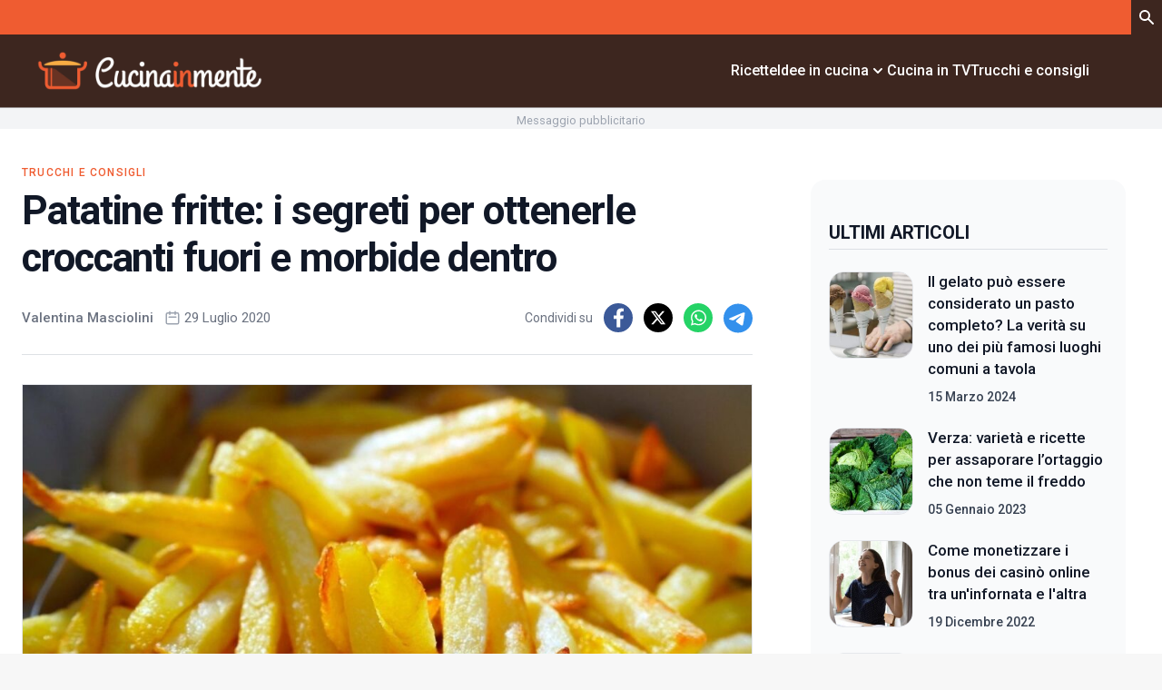

--- FILE ---
content_type: text/html; charset=UTF-8
request_url: https://cucinainmente.com/trucchi-consigli/patatine-fritte-segreti-ottenerle-croccanti-fuori-morbide-dentro/
body_size: 99009
content:


<!doctype html>
<html lang="it-IT" prefix="og: https://ogp.me/ns#">

<head>
  <meta charset="utf-8">
  <meta name="viewport" content="width=device-width, initial-scale=1">
      <meta name="facebook-domain-verification" content="vrymn2ess3buzyjftm2c1tebvzatc2"/>
    <link rel="apple-touch-icon" sizes="144x144" href="https://cucinainmente.com/wp-content/themes/wordpress-evolve-theme/resources/images/favicon/apple-touch-icon.png">
  <link rel="icon" type="image/png" sizes="32x32" href="https://cucinainmente.com/wp-content/themes/wordpress-evolve-theme/resources/images/favicon/favicon-32x32.png">
  <link rel="icon" type="image/png" sizes="16x16" href="https://cucinainmente.com/wp-content/themes/wordpress-evolve-theme/resources/images/favicon/favicon-16x16.png">
  <link rel="manifest" href="https://cucinainmente.com/wp-content/themes/wordpress-evolve-theme/resources/images/favicon/site.webmanifest">
  <link rel="mask-icon" href="https://cucinainmente.com/wp-content/themes/wordpress-evolve-theme/resources/images/favicon/safari-pinned-tab.svg" color="#5bbad5">

  <!-- Quantcast Choice. Consent Manager Tag v2.0 (for TCF 2.0) -->
    <script type="text/javascript" async=true>
    (function () {
      var host = window.location.hostname;
      var element = document.createElement('script');
      var firstScript = document.getElementsByTagName('script')[0];
      var url = 'https://cmp.quantcast.com'
        .concat('/choice/', 'NMgH9RKtkteRH', '/', host, '/choice.js?tag_version=V2');
      var uspTries = 0;
      var uspTriesLimit = 3;
      element.async = true;
      element.type = 'text/javascript';
      element.src = url;

      firstScript.parentNode.insertBefore(element, firstScript);

      function makeStub() {
        var TCF_LOCATOR_NAME = '__tcfapiLocator';
        var queue = [];
        var win = window;
        var cmpFrame;

        function addFrame() {
          var doc = win.document;
          var otherCMP = !!(win.frames[TCF_LOCATOR_NAME]);

          if (!otherCMP) {
            if (doc.body) {
              var iframe = doc.createElement('iframe');

              iframe.style.cssText = 'display:none';
              iframe.name = TCF_LOCATOR_NAME;
              doc.body.appendChild(iframe);
            } else {
              setTimeout(addFrame, 5);
            }
          }
          return !otherCMP;
        }

        function tcfAPIHandler() {
          var gdprApplies;
          var args = arguments;

          if (!args.length) {
            return queue;
          } else if (args[0] === 'setGdprApplies') {
            if (
              args.length > 3 &&
              args[2] === 2 &&
              typeof args[3] === 'boolean'
            ) {
              gdprApplies = args[3];
              if (typeof args[2] === 'function') {
                args[2]('set', true);
              }
            }
          } else if (args[0] === 'ping') {
            var retr = {
              gdprApplies: gdprApplies,
              cmpLoaded: false,
              cmpStatus: 'stub'
            };

            if (typeof args[2] === 'function') {
              args[2](retr);
            }
          } else {
            if (args[0] === 'init' && typeof args[3] === 'object') {
              args[3] = Object.assign(args[3], {tag_version: 'V2'});
            }
            queue.push(args);
          }
        }

        function postMessageEventHandler(event) {
          var msgIsString = typeof event.data === 'string';
          var json = {};

          try {
            if (msgIsString) {
              json = JSON.parse(event.data);
            } else {
              json = event.data;
            }
          } catch (ignore) {
          }

          var payload = json.__tcfapiCall;

          if (payload) {
            window.__tcfapi(
              payload.command,
              payload.version,
              function (retValue, success) {
                var returnMsg = {
                  __tcfapiReturn: {
                    returnValue: retValue,
                    success: success,
                    callId: payload.callId
                  }
                };
                if (msgIsString) {
                  returnMsg = JSON.stringify(returnMsg);
                }
                if (event && event.source && event.source.postMessage) {
                  event.source.postMessage(returnMsg, '*');
                }
              },
              payload.parameter
            );
          }
        }

        while (win) {
          try {
            if (win.frames[TCF_LOCATOR_NAME]) {
              cmpFrame = win;
              break;
            }
          } catch (ignore) {
          }

          if (win === window.top) {
            break;
          }
          win = win.parent;
        }
        if (!cmpFrame) {
          addFrame();
          win.__tcfapi = tcfAPIHandler;
          win.addEventListener('message', postMessageEventHandler, false);
        }
      };

      makeStub();

      var uspStubFunction = function () {
        var arg = arguments;
        if (typeof window.__uspapi !== uspStubFunction) {
          setTimeout(function () {
            if (typeof window.__uspapi !== 'undefined') {
              window.__uspapi.apply(window.__uspapi, arg);
            }
          }, 500);
        }
      };

      var checkIfUspIsReady = function () {
        uspTries++;
        if (window.__uspapi === uspStubFunction && uspTries < uspTriesLimit) {
          console.warn('USP is not accessible');
        } else {
          clearInterval(uspInterval);
        }
      };

      if (typeof window.__uspapi === 'undefined') {
        window.__uspapi = uspStubFunction;
        var uspInterval = setInterval(checkIfUspIsReady, 6000);
      }
    })();
  </script>
  <!-- End Quantcast Choice. Consent Manager Tag v2.0 (for TCF 2.0) -->

  <!-- Google Tag Manager -->
    <script>(function (w, d, s, l, i) {
      w[l] = w[l] || [];
      w[l].push({
        'gtm.start':
          new Date().getTime(), event: 'gtm.js'
      });
      var f = d.getElementsByTagName(s)[0],
        j = d.createElement(s), dl = l != 'dataLayer' ? '&l=' + l : '';
      j.async = true;
      j.src =
        'https://www.googletagmanager.com/gtm.js?id=' + i + dl;
      f.parentNode.insertBefore(j, f);
    })
    (window, document, 'script', 'dataLayer', 'GTM-W2RGJQP5');</script>
  <!-- End Google Tag Manager -->

  
<!-- Ottimizzazione per i motori di ricerca di Rank Math - https://rankmath.com/ -->
<title>Patatine fritte: i segreti per ottenerle croccanti fuori e morbide dentro - CucinaInMente</title>
<meta name="description" content="Per ottenere delle patatine fritte croccanti fuori e morbide dentro, basta seguire questi 3 consigli, fondamentali per gustarle nel &quot;più buono&quot; dei modi"/>
<meta name="robots" content="index, follow, max-snippet:-1, max-video-preview:-1, max-image-preview:large"/>
<link rel="canonical" href="https://cucinainmente.com/trucchi-consigli/patatine-fritte-segreti-ottenerle-croccanti-fuori-morbide-dentro/" />
<meta property="og:locale" content="it_IT" />
<meta property="og:type" content="article" />
<meta property="og:title" content="Patatine fritte: i segreti per ottenerle croccanti fuori e morbide dentro - CucinaInMente" />
<meta property="og:description" content="Per ottenere delle patatine fritte croccanti fuori e morbide dentro, basta seguire questi 3 consigli, fondamentali per gustarle nel &quot;più buono&quot; dei modi" />
<meta property="og:url" content="https://cucinainmente.com/trucchi-consigli/patatine-fritte-segreti-ottenerle-croccanti-fuori-morbide-dentro/" />
<meta property="og:site_name" content="CucinaInMente" />
<meta property="article:section" content="Trucchi e consigli" />
<meta property="og:updated_time" content="2020-07-29T10:49:58+02:00" />
<meta property="og:image" content="https://cucinainmente.com/wp-content/uploads/2020/07/patatine-fritte.jpg" />
<meta property="og:image:secure_url" content="https://cucinainmente.com/wp-content/uploads/2020/07/patatine-fritte.jpg" />
<meta property="og:image:width" content="1280" />
<meta property="og:image:height" content="720" />
<meta property="og:image:alt" content="Come fare delle patatine fritte croccanti fuori e morbide dentro" />
<meta property="og:image:type" content="image/jpeg" />
<meta property="article:published_time" content="2020-07-29T10:46:34+02:00" />
<meta property="article:modified_time" content="2020-07-29T10:49:58+02:00" />
<meta name="twitter:card" content="summary_large_image" />
<meta name="twitter:title" content="Patatine fritte: i segreti per ottenerle croccanti fuori e morbide dentro - CucinaInMente" />
<meta name="twitter:description" content="Per ottenere delle patatine fritte croccanti fuori e morbide dentro, basta seguire questi 3 consigli, fondamentali per gustarle nel &quot;più buono&quot; dei modi" />
<meta name="twitter:image" content="https://cucinainmente.com/wp-content/uploads/2020/07/patatine-fritte.jpg" />
<meta name="twitter:label1" content="Scritto da" />
<meta name="twitter:data1" content="Valentina Masciolini" />
<meta name="twitter:label2" content="Tempo di lettura" />
<meta name="twitter:data2" content="1 minuto" />
<script type="application/ld+json" class="rank-math-schema-pro">{"@context":"https://schema.org","@graph":[{"@type":["Person","Organization"],"@id":"https://cucinainmente.com/#person","name":"CucinaInMente"},{"@type":"WebSite","@id":"https://cucinainmente.com/#website","url":"https://cucinainmente.com","name":"CucinaInMente","publisher":{"@id":"https://cucinainmente.com/#person"},"inLanguage":"it-IT"},{"@type":"ImageObject","@id":"https://cucinainmente.com/wp-content/uploads/2020/07/patatine-fritte.jpg","url":"https://cucinainmente.com/wp-content/uploads/2020/07/patatine-fritte.jpg","width":"1280","height":"720","caption":"Come fare delle patatine fritte croccanti fuori e morbide dentro","inLanguage":"it-IT"},{"@type":"WebPage","@id":"https://cucinainmente.com/trucchi-consigli/patatine-fritte-segreti-ottenerle-croccanti-fuori-morbide-dentro/#webpage","url":"https://cucinainmente.com/trucchi-consigli/patatine-fritte-segreti-ottenerle-croccanti-fuori-morbide-dentro/","name":"Patatine fritte: i segreti per ottenerle croccanti fuori e morbide dentro - CucinaInMente","datePublished":"2020-07-29T10:46:34+02:00","dateModified":"2020-07-29T10:49:58+02:00","isPartOf":{"@id":"https://cucinainmente.com/#website"},"primaryImageOfPage":{"@id":"https://cucinainmente.com/wp-content/uploads/2020/07/patatine-fritte.jpg"},"inLanguage":"it-IT"},{"@type":"Person","@id":"https://cucinainmente.com/author/valentina-masciolini/","name":"Valentina Masciolini","url":"https://cucinainmente.com/author/valentina-masciolini/","image":{"@type":"ImageObject","@id":"https://secure.gravatar.com/avatar/5ef8c0ad257f86dadce9bdcabbdb9a64e61b12d8ecda803315fe7f7c3e155910?s=96&amp;d=mm&amp;r=g","url":"https://secure.gravatar.com/avatar/5ef8c0ad257f86dadce9bdcabbdb9a64e61b12d8ecda803315fe7f7c3e155910?s=96&amp;d=mm&amp;r=g","caption":"Valentina Masciolini","inLanguage":"it-IT"}},{"@type":"BlogPosting","headline":"Patatine fritte: i segreti per ottenerle croccanti fuori e morbide dentro - CucinaInMente","datePublished":"2020-07-29T10:46:34+02:00","dateModified":"2020-07-29T10:49:58+02:00","articleSection":"Trucchi e consigli","author":{"@id":"https://cucinainmente.com/author/valentina-masciolini/","name":"Valentina Masciolini"},"publisher":{"@id":"https://cucinainmente.com/#person"},"description":"Per ottenere delle patatine fritte croccanti fuori e morbide dentro, basta seguire questi 3 consigli, fondamentali per gustarle nel &quot;pi\u00f9 buono&quot; dei modi","name":"Patatine fritte: i segreti per ottenerle croccanti fuori e morbide dentro - CucinaInMente","@id":"https://cucinainmente.com/trucchi-consigli/patatine-fritte-segreti-ottenerle-croccanti-fuori-morbide-dentro/#richSnippet","isPartOf":{"@id":"https://cucinainmente.com/trucchi-consigli/patatine-fritte-segreti-ottenerle-croccanti-fuori-morbide-dentro/#webpage"},"image":{"@id":"https://cucinainmente.com/wp-content/uploads/2020/07/patatine-fritte.jpg"},"inLanguage":"it-IT","mainEntityOfPage":{"@id":"https://cucinainmente.com/trucchi-consigli/patatine-fritte-segreti-ottenerle-croccanti-fuori-morbide-dentro/#webpage"}}]}</script>
<!-- /Rank Math WordPress SEO plugin -->

<link rel="alternate" title="oEmbed (JSON)" type="application/json+oembed" href="https://cucinainmente.com/wp-json/oembed/1.0/embed?url=https%3A%2F%2Fcucinainmente.com%2Ftrucchi-consigli%2Fpatatine-fritte-segreti-ottenerle-croccanti-fuori-morbide-dentro%2F" />
<link rel="alternate" title="oEmbed (XML)" type="text/xml+oembed" href="https://cucinainmente.com/wp-json/oembed/1.0/embed?url=https%3A%2F%2Fcucinainmente.com%2Ftrucchi-consigli%2Fpatatine-fritte-segreti-ottenerle-croccanti-fuori-morbide-dentro%2F&#038;format=xml" />
<style id='wp-img-auto-sizes-contain-inline-css'>
img:is([sizes=auto i],[sizes^="auto," i]){contain-intrinsic-size:3000px 1500px}
/*# sourceURL=wp-img-auto-sizes-contain-inline-css */
</style>
<style id='wp-emoji-styles-inline-css'>

	img.wp-smiley, img.emoji {
		display: inline !important;
		border: none !important;
		box-shadow: none !important;
		height: 1em !important;
		width: 1em !important;
		margin: 0 0.07em !important;
		vertical-align: -0.1em !important;
		background: none !important;
		padding: 0 !important;
	}
/*# sourceURL=wp-emoji-styles-inline-css */
</style>
<style id='wp-block-library-inline-css'>
:root{--wp-block-synced-color:#7a00df;--wp-block-synced-color--rgb:122,0,223;--wp-bound-block-color:var(--wp-block-synced-color);--wp-editor-canvas-background:#ddd;--wp-admin-theme-color:#007cba;--wp-admin-theme-color--rgb:0,124,186;--wp-admin-theme-color-darker-10:#006ba1;--wp-admin-theme-color-darker-10--rgb:0,107,160.5;--wp-admin-theme-color-darker-20:#005a87;--wp-admin-theme-color-darker-20--rgb:0,90,135;--wp-admin-border-width-focus:2px}@media (min-resolution:192dpi){:root{--wp-admin-border-width-focus:1.5px}}.wp-element-button{cursor:pointer}:root .has-very-light-gray-background-color{background-color:#eee}:root .has-very-dark-gray-background-color{background-color:#313131}:root .has-very-light-gray-color{color:#eee}:root .has-very-dark-gray-color{color:#313131}:root .has-vivid-green-cyan-to-vivid-cyan-blue-gradient-background{background:linear-gradient(135deg,#00d084,#0693e3)}:root .has-purple-crush-gradient-background{background:linear-gradient(135deg,#34e2e4,#4721fb 50%,#ab1dfe)}:root .has-hazy-dawn-gradient-background{background:linear-gradient(135deg,#faaca8,#dad0ec)}:root .has-subdued-olive-gradient-background{background:linear-gradient(135deg,#fafae1,#67a671)}:root .has-atomic-cream-gradient-background{background:linear-gradient(135deg,#fdd79a,#004a59)}:root .has-nightshade-gradient-background{background:linear-gradient(135deg,#330968,#31cdcf)}:root .has-midnight-gradient-background{background:linear-gradient(135deg,#020381,#2874fc)}:root{--wp--preset--font-size--normal:16px;--wp--preset--font-size--huge:42px}.has-regular-font-size{font-size:1em}.has-larger-font-size{font-size:2.625em}.has-normal-font-size{font-size:var(--wp--preset--font-size--normal)}.has-huge-font-size{font-size:var(--wp--preset--font-size--huge)}.has-text-align-center{text-align:center}.has-text-align-left{text-align:left}.has-text-align-right{text-align:right}.has-fit-text{white-space:nowrap!important}#end-resizable-editor-section{display:none}.aligncenter{clear:both}.items-justified-left{justify-content:flex-start}.items-justified-center{justify-content:center}.items-justified-right{justify-content:flex-end}.items-justified-space-between{justify-content:space-between}.screen-reader-text{border:0;clip-path:inset(50%);height:1px;margin:-1px;overflow:hidden;padding:0;position:absolute;width:1px;word-wrap:normal!important}.screen-reader-text:focus{background-color:#ddd;clip-path:none;color:#444;display:block;font-size:1em;height:auto;left:5px;line-height:normal;padding:15px 23px 14px;text-decoration:none;top:5px;width:auto;z-index:100000}html :where(.has-border-color){border-style:solid}html :where([style*=border-top-color]){border-top-style:solid}html :where([style*=border-right-color]){border-right-style:solid}html :where([style*=border-bottom-color]){border-bottom-style:solid}html :where([style*=border-left-color]){border-left-style:solid}html :where([style*=border-width]){border-style:solid}html :where([style*=border-top-width]){border-top-style:solid}html :where([style*=border-right-width]){border-right-style:solid}html :where([style*=border-bottom-width]){border-bottom-style:solid}html :where([style*=border-left-width]){border-left-style:solid}html :where(img[class*=wp-image-]){height:auto;max-width:100%}:where(figure){margin:0 0 1em}html :where(.is-position-sticky){--wp-admin--admin-bar--position-offset:var(--wp-admin--admin-bar--height,0px)}@media screen and (max-width:600px){html :where(.is-position-sticky){--wp-admin--admin-bar--position-offset:0px}}

/*# sourceURL=wp-block-library-inline-css */
</style><style id='wp-block-heading-inline-css'>
h1:where(.wp-block-heading).has-background,h2:where(.wp-block-heading).has-background,h3:where(.wp-block-heading).has-background,h4:where(.wp-block-heading).has-background,h5:where(.wp-block-heading).has-background,h6:where(.wp-block-heading).has-background{padding:1.25em 2.375em}h1.has-text-align-left[style*=writing-mode]:where([style*=vertical-lr]),h1.has-text-align-right[style*=writing-mode]:where([style*=vertical-rl]),h2.has-text-align-left[style*=writing-mode]:where([style*=vertical-lr]),h2.has-text-align-right[style*=writing-mode]:where([style*=vertical-rl]),h3.has-text-align-left[style*=writing-mode]:where([style*=vertical-lr]),h3.has-text-align-right[style*=writing-mode]:where([style*=vertical-rl]),h4.has-text-align-left[style*=writing-mode]:where([style*=vertical-lr]),h4.has-text-align-right[style*=writing-mode]:where([style*=vertical-rl]),h5.has-text-align-left[style*=writing-mode]:where([style*=vertical-lr]),h5.has-text-align-right[style*=writing-mode]:where([style*=vertical-rl]),h6.has-text-align-left[style*=writing-mode]:where([style*=vertical-lr]),h6.has-text-align-right[style*=writing-mode]:where([style*=vertical-rl]){rotate:180deg}
/*# sourceURL=https://cucinainmente.com/wp-includes/blocks/heading/style.min.css */
</style>
<style id='wp-block-paragraph-inline-css'>
.is-small-text{font-size:.875em}.is-regular-text{font-size:1em}.is-large-text{font-size:2.25em}.is-larger-text{font-size:3em}.has-drop-cap:not(:focus):first-letter{float:left;font-size:8.4em;font-style:normal;font-weight:100;line-height:.68;margin:.05em .1em 0 0;text-transform:uppercase}body.rtl .has-drop-cap:not(:focus):first-letter{float:none;margin-left:.1em}p.has-drop-cap.has-background{overflow:hidden}:root :where(p.has-background){padding:1.25em 2.375em}:where(p.has-text-color:not(.has-link-color)) a{color:inherit}p.has-text-align-left[style*="writing-mode:vertical-lr"],p.has-text-align-right[style*="writing-mode:vertical-rl"]{rotate:180deg}
/*# sourceURL=https://cucinainmente.com/wp-includes/blocks/paragraph/style.min.css */
</style>
<style id='global-styles-inline-css'>
:root{--wp--preset--aspect-ratio--square: 1;--wp--preset--aspect-ratio--4-3: 4/3;--wp--preset--aspect-ratio--3-4: 3/4;--wp--preset--aspect-ratio--3-2: 3/2;--wp--preset--aspect-ratio--2-3: 2/3;--wp--preset--aspect-ratio--16-9: 16/9;--wp--preset--aspect-ratio--9-16: 9/16;--wp--preset--color--black: #000;--wp--preset--color--cyan-bluish-gray: #abb8c3;--wp--preset--color--white: #fff;--wp--preset--color--pale-pink: #f78da7;--wp--preset--color--vivid-red: #cf2e2e;--wp--preset--color--luminous-vivid-orange: #ff6900;--wp--preset--color--luminous-vivid-amber: #fcb900;--wp--preset--color--light-green-cyan: #7bdcb5;--wp--preset--color--vivid-green-cyan: #00d084;--wp--preset--color--pale-cyan-blue: #8ed1fc;--wp--preset--color--vivid-cyan-blue: #0693e3;--wp--preset--color--vivid-purple: #9b51e0;--wp--preset--color--inherit: inherit;--wp--preset--color--current: currentcolor;--wp--preset--color--transparent: transparent;--wp--preset--color--slate-50: #f8fafc;--wp--preset--color--slate-100: #f1f5f9;--wp--preset--color--slate-200: #e2e8f0;--wp--preset--color--slate-300: #cbd5e1;--wp--preset--color--slate-400: #94a3b8;--wp--preset--color--slate-500: #64748b;--wp--preset--color--slate-600: #475569;--wp--preset--color--slate-700: #334155;--wp--preset--color--slate-800: #1e293b;--wp--preset--color--slate-900: #0f172a;--wp--preset--color--slate-950: #020617;--wp--preset--color--gray-50: #f9fafb;--wp--preset--color--gray-100: #f3f4f6;--wp--preset--color--gray-200: #e5e7eb;--wp--preset--color--gray-300: #d1d5db;--wp--preset--color--gray-400: #9ca3af;--wp--preset--color--gray-500: #6b7280;--wp--preset--color--gray-600: #4b5563;--wp--preset--color--gray-700: #374151;--wp--preset--color--gray-800: #1f2937;--wp--preset--color--gray-900: #111827;--wp--preset--color--gray-950: #030712;--wp--preset--color--zinc-50: #fafafa;--wp--preset--color--zinc-100: #f4f4f5;--wp--preset--color--zinc-200: #e4e4e7;--wp--preset--color--zinc-300: #d4d4d8;--wp--preset--color--zinc-400: #a1a1aa;--wp--preset--color--zinc-500: #71717a;--wp--preset--color--zinc-600: #52525b;--wp--preset--color--zinc-700: #3f3f46;--wp--preset--color--zinc-800: #27272a;--wp--preset--color--zinc-900: #18181b;--wp--preset--color--zinc-950: #09090b;--wp--preset--color--neutral-50: #fafafa;--wp--preset--color--neutral-100: #f5f5f5;--wp--preset--color--neutral-200: #e5e5e5;--wp--preset--color--neutral-300: #d4d4d4;--wp--preset--color--neutral-400: #a3a3a3;--wp--preset--color--neutral-500: #737373;--wp--preset--color--neutral-600: #525252;--wp--preset--color--neutral-700: #404040;--wp--preset--color--neutral-800: #262626;--wp--preset--color--neutral-900: #171717;--wp--preset--color--neutral-950: #0a0a0a;--wp--preset--color--stone-50: #fafaf9;--wp--preset--color--stone-100: #f5f5f4;--wp--preset--color--stone-200: #e7e5e4;--wp--preset--color--stone-300: #d6d3d1;--wp--preset--color--stone-400: #a8a29e;--wp--preset--color--stone-500: #78716c;--wp--preset--color--stone-600: #57534e;--wp--preset--color--stone-700: #44403c;--wp--preset--color--stone-800: #292524;--wp--preset--color--stone-900: #1c1917;--wp--preset--color--stone-950: #0c0a09;--wp--preset--color--red-50: #fef2f2;--wp--preset--color--red-100: #fee2e2;--wp--preset--color--red-200: #fecaca;--wp--preset--color--red-300: #fca5a5;--wp--preset--color--red-400: #f87171;--wp--preset--color--red-500: #ef4444;--wp--preset--color--red-600: #dc2626;--wp--preset--color--red-700: #b91c1c;--wp--preset--color--red-800: #991b1b;--wp--preset--color--red-900: #7f1d1d;--wp--preset--color--red-950: #450a0a;--wp--preset--color--orange-50: #fff7ed;--wp--preset--color--orange-100: #ffedd5;--wp--preset--color--orange-200: #fed7aa;--wp--preset--color--orange-300: #fdba74;--wp--preset--color--orange-400: #fb923c;--wp--preset--color--orange-500: #f97316;--wp--preset--color--orange-600: #ea580c;--wp--preset--color--orange-700: #c2410c;--wp--preset--color--orange-800: #9a3412;--wp--preset--color--orange-900: #7c2d12;--wp--preset--color--orange-950: #431407;--wp--preset--color--amber-50: #fffbeb;--wp--preset--color--amber-100: #fef3c7;--wp--preset--color--amber-200: #fde68a;--wp--preset--color--amber-300: #fcd34d;--wp--preset--color--amber-400: #fbbf24;--wp--preset--color--amber-500: #f59e0b;--wp--preset--color--amber-600: #d97706;--wp--preset--color--amber-700: #b45309;--wp--preset--color--amber-800: #92400e;--wp--preset--color--amber-900: #78350f;--wp--preset--color--amber-950: #451a03;--wp--preset--color--yellow-50: #fefce8;--wp--preset--color--yellow-100: #fef9c3;--wp--preset--color--yellow-200: #fef08a;--wp--preset--color--yellow-300: #fde047;--wp--preset--color--yellow-400: #facc15;--wp--preset--color--yellow-500: #eab308;--wp--preset--color--yellow-600: #ca8a04;--wp--preset--color--yellow-700: #a16207;--wp--preset--color--yellow-800: #854d0e;--wp--preset--color--yellow-900: #713f12;--wp--preset--color--yellow-950: #422006;--wp--preset--color--lime-50: #f7fee7;--wp--preset--color--lime-100: #ecfccb;--wp--preset--color--lime-200: #d9f99d;--wp--preset--color--lime-300: #bef264;--wp--preset--color--lime-400: #a3e635;--wp--preset--color--lime-500: #84cc16;--wp--preset--color--lime-600: #65a30d;--wp--preset--color--lime-700: #4d7c0f;--wp--preset--color--lime-800: #3f6212;--wp--preset--color--lime-900: #365314;--wp--preset--color--lime-950: #1a2e05;--wp--preset--color--green-50: #f0fdf4;--wp--preset--color--green-100: #dcfce7;--wp--preset--color--green-200: #bbf7d0;--wp--preset--color--green-300: #86efac;--wp--preset--color--green-400: #4ade80;--wp--preset--color--green-500: #22c55e;--wp--preset--color--green-600: #16a34a;--wp--preset--color--green-700: #15803d;--wp--preset--color--green-800: #166534;--wp--preset--color--green-900: #14532d;--wp--preset--color--green-950: #052e16;--wp--preset--color--emerald-50: #ecfdf5;--wp--preset--color--emerald-100: #d1fae5;--wp--preset--color--emerald-200: #a7f3d0;--wp--preset--color--emerald-300: #6ee7b7;--wp--preset--color--emerald-400: #34d399;--wp--preset--color--emerald-500: #10b981;--wp--preset--color--emerald-600: #059669;--wp--preset--color--emerald-700: #047857;--wp--preset--color--emerald-800: #065f46;--wp--preset--color--emerald-900: #064e3b;--wp--preset--color--emerald-950: #022c22;--wp--preset--color--teal-50: #f0fdfa;--wp--preset--color--teal-100: #ccfbf1;--wp--preset--color--teal-200: #99f6e4;--wp--preset--color--teal-300: #5eead4;--wp--preset--color--teal-400: #2dd4bf;--wp--preset--color--teal-500: #14b8a6;--wp--preset--color--teal-600: #0d9488;--wp--preset--color--teal-700: #0f766e;--wp--preset--color--teal-800: #115e59;--wp--preset--color--teal-900: #134e4a;--wp--preset--color--teal-950: #042f2e;--wp--preset--color--cyan-50: #ecfeff;--wp--preset--color--cyan-100: #cffafe;--wp--preset--color--cyan-200: #a5f3fc;--wp--preset--color--cyan-300: #67e8f9;--wp--preset--color--cyan-400: #22d3ee;--wp--preset--color--cyan-500: #06b6d4;--wp--preset--color--cyan-600: #0891b2;--wp--preset--color--cyan-700: #0e7490;--wp--preset--color--cyan-800: #155e75;--wp--preset--color--cyan-900: #164e63;--wp--preset--color--cyan-950: #083344;--wp--preset--color--sky-50: #f0f9ff;--wp--preset--color--sky-100: #e0f2fe;--wp--preset--color--sky-200: #bae6fd;--wp--preset--color--sky-300: #7dd3fc;--wp--preset--color--sky-400: #38bdf8;--wp--preset--color--sky-500: #0ea5e9;--wp--preset--color--sky-600: #0284c7;--wp--preset--color--sky-700: #0369a1;--wp--preset--color--sky-800: #075985;--wp--preset--color--sky-900: #0c4a6e;--wp--preset--color--sky-950: #082f49;--wp--preset--color--blue-50: #eff6ff;--wp--preset--color--blue-100: #dbeafe;--wp--preset--color--blue-200: #bfdbfe;--wp--preset--color--blue-300: #93c5fd;--wp--preset--color--blue-400: #60a5fa;--wp--preset--color--blue-500: #3b82f6;--wp--preset--color--blue-600: #2563eb;--wp--preset--color--blue-700: #1d4ed8;--wp--preset--color--blue-800: #1e40af;--wp--preset--color--blue-900: #1e3a8a;--wp--preset--color--blue-950: #172554;--wp--preset--color--indigo-50: #eef2ff;--wp--preset--color--indigo-100: #e0e7ff;--wp--preset--color--indigo-200: #c7d2fe;--wp--preset--color--indigo-300: #a5b4fc;--wp--preset--color--indigo-400: #818cf8;--wp--preset--color--indigo-500: #6366f1;--wp--preset--color--indigo-600: #4f46e5;--wp--preset--color--indigo-700: #4338ca;--wp--preset--color--indigo-800: #3730a3;--wp--preset--color--indigo-900: #312e81;--wp--preset--color--indigo-950: #1e1b4b;--wp--preset--color--violet-50: #f5f3ff;--wp--preset--color--violet-100: #ede9fe;--wp--preset--color--violet-200: #ddd6fe;--wp--preset--color--violet-300: #c4b5fd;--wp--preset--color--violet-400: #a78bfa;--wp--preset--color--violet-500: #8b5cf6;--wp--preset--color--violet-600: #7c3aed;--wp--preset--color--violet-700: #6d28d9;--wp--preset--color--violet-800: #5b21b6;--wp--preset--color--violet-900: #4c1d95;--wp--preset--color--violet-950: #2e1065;--wp--preset--color--purple-50: #faf5ff;--wp--preset--color--purple-100: #f3e8ff;--wp--preset--color--purple-200: #e9d5ff;--wp--preset--color--purple-300: #d8b4fe;--wp--preset--color--purple-400: #c084fc;--wp--preset--color--purple-500: #a855f7;--wp--preset--color--purple-600: #9333ea;--wp--preset--color--purple-700: #7e22ce;--wp--preset--color--purple-800: #6b21a8;--wp--preset--color--purple-900: #581c87;--wp--preset--color--purple-950: #3b0764;--wp--preset--color--fuchsia-50: #fdf4ff;--wp--preset--color--fuchsia-100: #fae8ff;--wp--preset--color--fuchsia-200: #f5d0fe;--wp--preset--color--fuchsia-300: #f0abfc;--wp--preset--color--fuchsia-400: #e879f9;--wp--preset--color--fuchsia-500: #d946ef;--wp--preset--color--fuchsia-600: #c026d3;--wp--preset--color--fuchsia-700: #a21caf;--wp--preset--color--fuchsia-800: #86198f;--wp--preset--color--fuchsia-900: #701a75;--wp--preset--color--fuchsia-950: #4a044e;--wp--preset--color--pink-50: #fdf2f8;--wp--preset--color--pink-100: #fce7f3;--wp--preset--color--pink-200: #fbcfe8;--wp--preset--color--pink-300: #f9a8d4;--wp--preset--color--pink-400: #f472b6;--wp--preset--color--pink-500: #ec4899;--wp--preset--color--pink-600: #db2777;--wp--preset--color--pink-700: #be185d;--wp--preset--color--pink-800: #9d174d;--wp--preset--color--pink-900: #831843;--wp--preset--color--pink-950: #500724;--wp--preset--color--rose-50: #fff1f2;--wp--preset--color--rose-100: #ffe4e6;--wp--preset--color--rose-200: #fecdd3;--wp--preset--color--rose-300: #fda4af;--wp--preset--color--rose-400: #fb7185;--wp--preset--color--rose-500: #f43f5e;--wp--preset--color--rose-600: #e11d48;--wp--preset--color--rose-700: #be123c;--wp--preset--color--rose-800: #9f1239;--wp--preset--color--rose-900: #881337;--wp--preset--color--rose-950: #4c0519;--wp--preset--color--primary: #3d261f;--wp--preset--color--secondary: #ef5c31;--wp--preset--color--dark-grey: #343534;--wp--preset--gradient--vivid-cyan-blue-to-vivid-purple: linear-gradient(135deg,rgb(6,147,227) 0%,rgb(155,81,224) 100%);--wp--preset--gradient--light-green-cyan-to-vivid-green-cyan: linear-gradient(135deg,rgb(122,220,180) 0%,rgb(0,208,130) 100%);--wp--preset--gradient--luminous-vivid-amber-to-luminous-vivid-orange: linear-gradient(135deg,rgb(252,185,0) 0%,rgb(255,105,0) 100%);--wp--preset--gradient--luminous-vivid-orange-to-vivid-red: linear-gradient(135deg,rgb(255,105,0) 0%,rgb(207,46,46) 100%);--wp--preset--gradient--very-light-gray-to-cyan-bluish-gray: linear-gradient(135deg,rgb(238,238,238) 0%,rgb(169,184,195) 100%);--wp--preset--gradient--cool-to-warm-spectrum: linear-gradient(135deg,rgb(74,234,220) 0%,rgb(151,120,209) 20%,rgb(207,42,186) 40%,rgb(238,44,130) 60%,rgb(251,105,98) 80%,rgb(254,248,76) 100%);--wp--preset--gradient--blush-light-purple: linear-gradient(135deg,rgb(255,206,236) 0%,rgb(152,150,240) 100%);--wp--preset--gradient--blush-bordeaux: linear-gradient(135deg,rgb(254,205,165) 0%,rgb(254,45,45) 50%,rgb(107,0,62) 100%);--wp--preset--gradient--luminous-dusk: linear-gradient(135deg,rgb(255,203,112) 0%,rgb(199,81,192) 50%,rgb(65,88,208) 100%);--wp--preset--gradient--pale-ocean: linear-gradient(135deg,rgb(255,245,203) 0%,rgb(182,227,212) 50%,rgb(51,167,181) 100%);--wp--preset--gradient--electric-grass: linear-gradient(135deg,rgb(202,248,128) 0%,rgb(113,206,126) 100%);--wp--preset--gradient--midnight: linear-gradient(135deg,rgb(2,3,129) 0%,rgb(40,116,252) 100%);--wp--preset--font-size--small: 13px;--wp--preset--font-size--medium: 20px;--wp--preset--font-size--large: 36px;--wp--preset--font-size--x-large: 42px;--wp--preset--font-size--xs: 0.75rem;--wp--preset--font-size--sm: 0.875rem;--wp--preset--font-size--base: 1rem;--wp--preset--font-size--lg: 1.125rem;--wp--preset--font-size--xl: 1.25rem;--wp--preset--font-size--2-xl: 1.5rem;--wp--preset--font-size--3-xl: 1.875rem;--wp--preset--font-size--4-xl: 2.25rem;--wp--preset--font-size--5-xl: 2.65rem;--wp--preset--font-size--6-xl: 2.75rem;--wp--preset--font-size--7-xl: 4.5rem;--wp--preset--font-size--8-xl: 6rem;--wp--preset--font-size--9-xl: 8rem;--wp--preset--font-size--tiny: 0.813rem;--wp--preset--font-size--md: 1.063rem;--wp--preset--font-family--sans: Roboto,sans-serif;--wp--preset--font-family--serif: ui-serif,Georgia,Cambria,"Times New Roman",Times,serif;--wp--preset--font-family--mono: ui-monospace,SFMono-Regular,Menlo,Monaco,Consolas,"Liberation Mono","Courier New",monospace;--wp--preset--spacing--20: 0.44rem;--wp--preset--spacing--30: 0.67rem;--wp--preset--spacing--40: 1rem;--wp--preset--spacing--50: 1.5rem;--wp--preset--spacing--60: 2.25rem;--wp--preset--spacing--70: 3.38rem;--wp--preset--spacing--80: 5.06rem;--wp--preset--shadow--natural: 6px 6px 9px rgba(0, 0, 0, 0.2);--wp--preset--shadow--deep: 12px 12px 50px rgba(0, 0, 0, 0.4);--wp--preset--shadow--sharp: 6px 6px 0px rgba(0, 0, 0, 0.2);--wp--preset--shadow--outlined: 6px 6px 0px -3px rgb(255, 255, 255), 6px 6px rgb(0, 0, 0);--wp--preset--shadow--crisp: 6px 6px 0px rgb(0, 0, 0);}:where(body) { margin: 0; }.wp-site-blocks > .alignleft { float: left; margin-right: 2em; }.wp-site-blocks > .alignright { float: right; margin-left: 2em; }.wp-site-blocks > .aligncenter { justify-content: center; margin-left: auto; margin-right: auto; }:where(.is-layout-flex){gap: 0.5em;}:where(.is-layout-grid){gap: 0.5em;}.is-layout-flow > .alignleft{float: left;margin-inline-start: 0;margin-inline-end: 2em;}.is-layout-flow > .alignright{float: right;margin-inline-start: 2em;margin-inline-end: 0;}.is-layout-flow > .aligncenter{margin-left: auto !important;margin-right: auto !important;}.is-layout-constrained > .alignleft{float: left;margin-inline-start: 0;margin-inline-end: 2em;}.is-layout-constrained > .alignright{float: right;margin-inline-start: 2em;margin-inline-end: 0;}.is-layout-constrained > .aligncenter{margin-left: auto !important;margin-right: auto !important;}.is-layout-constrained > :where(:not(.alignleft):not(.alignright):not(.alignfull)){margin-left: auto !important;margin-right: auto !important;}body .is-layout-flex{display: flex;}.is-layout-flex{flex-wrap: wrap;align-items: center;}.is-layout-flex > :is(*, div){margin: 0;}body .is-layout-grid{display: grid;}.is-layout-grid > :is(*, div){margin: 0;}body{padding-top: 0px;padding-right: 0px;padding-bottom: 0px;padding-left: 0px;}a:where(:not(.wp-element-button)){text-decoration: underline;}:root :where(.wp-element-button, .wp-block-button__link){background-color: #32373c;border-width: 0;color: #fff;font-family: inherit;font-size: inherit;font-style: inherit;font-weight: inherit;letter-spacing: inherit;line-height: inherit;padding-top: calc(0.667em + 2px);padding-right: calc(1.333em + 2px);padding-bottom: calc(0.667em + 2px);padding-left: calc(1.333em + 2px);text-decoration: none;text-transform: inherit;}.has-black-color{color: var(--wp--preset--color--black) !important;}.has-cyan-bluish-gray-color{color: var(--wp--preset--color--cyan-bluish-gray) !important;}.has-white-color{color: var(--wp--preset--color--white) !important;}.has-pale-pink-color{color: var(--wp--preset--color--pale-pink) !important;}.has-vivid-red-color{color: var(--wp--preset--color--vivid-red) !important;}.has-luminous-vivid-orange-color{color: var(--wp--preset--color--luminous-vivid-orange) !important;}.has-luminous-vivid-amber-color{color: var(--wp--preset--color--luminous-vivid-amber) !important;}.has-light-green-cyan-color{color: var(--wp--preset--color--light-green-cyan) !important;}.has-vivid-green-cyan-color{color: var(--wp--preset--color--vivid-green-cyan) !important;}.has-pale-cyan-blue-color{color: var(--wp--preset--color--pale-cyan-blue) !important;}.has-vivid-cyan-blue-color{color: var(--wp--preset--color--vivid-cyan-blue) !important;}.has-vivid-purple-color{color: var(--wp--preset--color--vivid-purple) !important;}.has-inherit-color{color: var(--wp--preset--color--inherit) !important;}.has-current-color{color: var(--wp--preset--color--current) !important;}.has-transparent-color{color: var(--wp--preset--color--transparent) !important;}.has-slate-50-color{color: var(--wp--preset--color--slate-50) !important;}.has-slate-100-color{color: var(--wp--preset--color--slate-100) !important;}.has-slate-200-color{color: var(--wp--preset--color--slate-200) !important;}.has-slate-300-color{color: var(--wp--preset--color--slate-300) !important;}.has-slate-400-color{color: var(--wp--preset--color--slate-400) !important;}.has-slate-500-color{color: var(--wp--preset--color--slate-500) !important;}.has-slate-600-color{color: var(--wp--preset--color--slate-600) !important;}.has-slate-700-color{color: var(--wp--preset--color--slate-700) !important;}.has-slate-800-color{color: var(--wp--preset--color--slate-800) !important;}.has-slate-900-color{color: var(--wp--preset--color--slate-900) !important;}.has-slate-950-color{color: var(--wp--preset--color--slate-950) !important;}.has-gray-50-color{color: var(--wp--preset--color--gray-50) !important;}.has-gray-100-color{color: var(--wp--preset--color--gray-100) !important;}.has-gray-200-color{color: var(--wp--preset--color--gray-200) !important;}.has-gray-300-color{color: var(--wp--preset--color--gray-300) !important;}.has-gray-400-color{color: var(--wp--preset--color--gray-400) !important;}.has-gray-500-color{color: var(--wp--preset--color--gray-500) !important;}.has-gray-600-color{color: var(--wp--preset--color--gray-600) !important;}.has-gray-700-color{color: var(--wp--preset--color--gray-700) !important;}.has-gray-800-color{color: var(--wp--preset--color--gray-800) !important;}.has-gray-900-color{color: var(--wp--preset--color--gray-900) !important;}.has-gray-950-color{color: var(--wp--preset--color--gray-950) !important;}.has-zinc-50-color{color: var(--wp--preset--color--zinc-50) !important;}.has-zinc-100-color{color: var(--wp--preset--color--zinc-100) !important;}.has-zinc-200-color{color: var(--wp--preset--color--zinc-200) !important;}.has-zinc-300-color{color: var(--wp--preset--color--zinc-300) !important;}.has-zinc-400-color{color: var(--wp--preset--color--zinc-400) !important;}.has-zinc-500-color{color: var(--wp--preset--color--zinc-500) !important;}.has-zinc-600-color{color: var(--wp--preset--color--zinc-600) !important;}.has-zinc-700-color{color: var(--wp--preset--color--zinc-700) !important;}.has-zinc-800-color{color: var(--wp--preset--color--zinc-800) !important;}.has-zinc-900-color{color: var(--wp--preset--color--zinc-900) !important;}.has-zinc-950-color{color: var(--wp--preset--color--zinc-950) !important;}.has-neutral-50-color{color: var(--wp--preset--color--neutral-50) !important;}.has-neutral-100-color{color: var(--wp--preset--color--neutral-100) !important;}.has-neutral-200-color{color: var(--wp--preset--color--neutral-200) !important;}.has-neutral-300-color{color: var(--wp--preset--color--neutral-300) !important;}.has-neutral-400-color{color: var(--wp--preset--color--neutral-400) !important;}.has-neutral-500-color{color: var(--wp--preset--color--neutral-500) !important;}.has-neutral-600-color{color: var(--wp--preset--color--neutral-600) !important;}.has-neutral-700-color{color: var(--wp--preset--color--neutral-700) !important;}.has-neutral-800-color{color: var(--wp--preset--color--neutral-800) !important;}.has-neutral-900-color{color: var(--wp--preset--color--neutral-900) !important;}.has-neutral-950-color{color: var(--wp--preset--color--neutral-950) !important;}.has-stone-50-color{color: var(--wp--preset--color--stone-50) !important;}.has-stone-100-color{color: var(--wp--preset--color--stone-100) !important;}.has-stone-200-color{color: var(--wp--preset--color--stone-200) !important;}.has-stone-300-color{color: var(--wp--preset--color--stone-300) !important;}.has-stone-400-color{color: var(--wp--preset--color--stone-400) !important;}.has-stone-500-color{color: var(--wp--preset--color--stone-500) !important;}.has-stone-600-color{color: var(--wp--preset--color--stone-600) !important;}.has-stone-700-color{color: var(--wp--preset--color--stone-700) !important;}.has-stone-800-color{color: var(--wp--preset--color--stone-800) !important;}.has-stone-900-color{color: var(--wp--preset--color--stone-900) !important;}.has-stone-950-color{color: var(--wp--preset--color--stone-950) !important;}.has-red-50-color{color: var(--wp--preset--color--red-50) !important;}.has-red-100-color{color: var(--wp--preset--color--red-100) !important;}.has-red-200-color{color: var(--wp--preset--color--red-200) !important;}.has-red-300-color{color: var(--wp--preset--color--red-300) !important;}.has-red-400-color{color: var(--wp--preset--color--red-400) !important;}.has-red-500-color{color: var(--wp--preset--color--red-500) !important;}.has-red-600-color{color: var(--wp--preset--color--red-600) !important;}.has-red-700-color{color: var(--wp--preset--color--red-700) !important;}.has-red-800-color{color: var(--wp--preset--color--red-800) !important;}.has-red-900-color{color: var(--wp--preset--color--red-900) !important;}.has-red-950-color{color: var(--wp--preset--color--red-950) !important;}.has-orange-50-color{color: var(--wp--preset--color--orange-50) !important;}.has-orange-100-color{color: var(--wp--preset--color--orange-100) !important;}.has-orange-200-color{color: var(--wp--preset--color--orange-200) !important;}.has-orange-300-color{color: var(--wp--preset--color--orange-300) !important;}.has-orange-400-color{color: var(--wp--preset--color--orange-400) !important;}.has-orange-500-color{color: var(--wp--preset--color--orange-500) !important;}.has-orange-600-color{color: var(--wp--preset--color--orange-600) !important;}.has-orange-700-color{color: var(--wp--preset--color--orange-700) !important;}.has-orange-800-color{color: var(--wp--preset--color--orange-800) !important;}.has-orange-900-color{color: var(--wp--preset--color--orange-900) !important;}.has-orange-950-color{color: var(--wp--preset--color--orange-950) !important;}.has-amber-50-color{color: var(--wp--preset--color--amber-50) !important;}.has-amber-100-color{color: var(--wp--preset--color--amber-100) !important;}.has-amber-200-color{color: var(--wp--preset--color--amber-200) !important;}.has-amber-300-color{color: var(--wp--preset--color--amber-300) !important;}.has-amber-400-color{color: var(--wp--preset--color--amber-400) !important;}.has-amber-500-color{color: var(--wp--preset--color--amber-500) !important;}.has-amber-600-color{color: var(--wp--preset--color--amber-600) !important;}.has-amber-700-color{color: var(--wp--preset--color--amber-700) !important;}.has-amber-800-color{color: var(--wp--preset--color--amber-800) !important;}.has-amber-900-color{color: var(--wp--preset--color--amber-900) !important;}.has-amber-950-color{color: var(--wp--preset--color--amber-950) !important;}.has-yellow-50-color{color: var(--wp--preset--color--yellow-50) !important;}.has-yellow-100-color{color: var(--wp--preset--color--yellow-100) !important;}.has-yellow-200-color{color: var(--wp--preset--color--yellow-200) !important;}.has-yellow-300-color{color: var(--wp--preset--color--yellow-300) !important;}.has-yellow-400-color{color: var(--wp--preset--color--yellow-400) !important;}.has-yellow-500-color{color: var(--wp--preset--color--yellow-500) !important;}.has-yellow-600-color{color: var(--wp--preset--color--yellow-600) !important;}.has-yellow-700-color{color: var(--wp--preset--color--yellow-700) !important;}.has-yellow-800-color{color: var(--wp--preset--color--yellow-800) !important;}.has-yellow-900-color{color: var(--wp--preset--color--yellow-900) !important;}.has-yellow-950-color{color: var(--wp--preset--color--yellow-950) !important;}.has-lime-50-color{color: var(--wp--preset--color--lime-50) !important;}.has-lime-100-color{color: var(--wp--preset--color--lime-100) !important;}.has-lime-200-color{color: var(--wp--preset--color--lime-200) !important;}.has-lime-300-color{color: var(--wp--preset--color--lime-300) !important;}.has-lime-400-color{color: var(--wp--preset--color--lime-400) !important;}.has-lime-500-color{color: var(--wp--preset--color--lime-500) !important;}.has-lime-600-color{color: var(--wp--preset--color--lime-600) !important;}.has-lime-700-color{color: var(--wp--preset--color--lime-700) !important;}.has-lime-800-color{color: var(--wp--preset--color--lime-800) !important;}.has-lime-900-color{color: var(--wp--preset--color--lime-900) !important;}.has-lime-950-color{color: var(--wp--preset--color--lime-950) !important;}.has-green-50-color{color: var(--wp--preset--color--green-50) !important;}.has-green-100-color{color: var(--wp--preset--color--green-100) !important;}.has-green-200-color{color: var(--wp--preset--color--green-200) !important;}.has-green-300-color{color: var(--wp--preset--color--green-300) !important;}.has-green-400-color{color: var(--wp--preset--color--green-400) !important;}.has-green-500-color{color: var(--wp--preset--color--green-500) !important;}.has-green-600-color{color: var(--wp--preset--color--green-600) !important;}.has-green-700-color{color: var(--wp--preset--color--green-700) !important;}.has-green-800-color{color: var(--wp--preset--color--green-800) !important;}.has-green-900-color{color: var(--wp--preset--color--green-900) !important;}.has-green-950-color{color: var(--wp--preset--color--green-950) !important;}.has-emerald-50-color{color: var(--wp--preset--color--emerald-50) !important;}.has-emerald-100-color{color: var(--wp--preset--color--emerald-100) !important;}.has-emerald-200-color{color: var(--wp--preset--color--emerald-200) !important;}.has-emerald-300-color{color: var(--wp--preset--color--emerald-300) !important;}.has-emerald-400-color{color: var(--wp--preset--color--emerald-400) !important;}.has-emerald-500-color{color: var(--wp--preset--color--emerald-500) !important;}.has-emerald-600-color{color: var(--wp--preset--color--emerald-600) !important;}.has-emerald-700-color{color: var(--wp--preset--color--emerald-700) !important;}.has-emerald-800-color{color: var(--wp--preset--color--emerald-800) !important;}.has-emerald-900-color{color: var(--wp--preset--color--emerald-900) !important;}.has-emerald-950-color{color: var(--wp--preset--color--emerald-950) !important;}.has-teal-50-color{color: var(--wp--preset--color--teal-50) !important;}.has-teal-100-color{color: var(--wp--preset--color--teal-100) !important;}.has-teal-200-color{color: var(--wp--preset--color--teal-200) !important;}.has-teal-300-color{color: var(--wp--preset--color--teal-300) !important;}.has-teal-400-color{color: var(--wp--preset--color--teal-400) !important;}.has-teal-500-color{color: var(--wp--preset--color--teal-500) !important;}.has-teal-600-color{color: var(--wp--preset--color--teal-600) !important;}.has-teal-700-color{color: var(--wp--preset--color--teal-700) !important;}.has-teal-800-color{color: var(--wp--preset--color--teal-800) !important;}.has-teal-900-color{color: var(--wp--preset--color--teal-900) !important;}.has-teal-950-color{color: var(--wp--preset--color--teal-950) !important;}.has-cyan-50-color{color: var(--wp--preset--color--cyan-50) !important;}.has-cyan-100-color{color: var(--wp--preset--color--cyan-100) !important;}.has-cyan-200-color{color: var(--wp--preset--color--cyan-200) !important;}.has-cyan-300-color{color: var(--wp--preset--color--cyan-300) !important;}.has-cyan-400-color{color: var(--wp--preset--color--cyan-400) !important;}.has-cyan-500-color{color: var(--wp--preset--color--cyan-500) !important;}.has-cyan-600-color{color: var(--wp--preset--color--cyan-600) !important;}.has-cyan-700-color{color: var(--wp--preset--color--cyan-700) !important;}.has-cyan-800-color{color: var(--wp--preset--color--cyan-800) !important;}.has-cyan-900-color{color: var(--wp--preset--color--cyan-900) !important;}.has-cyan-950-color{color: var(--wp--preset--color--cyan-950) !important;}.has-sky-50-color{color: var(--wp--preset--color--sky-50) !important;}.has-sky-100-color{color: var(--wp--preset--color--sky-100) !important;}.has-sky-200-color{color: var(--wp--preset--color--sky-200) !important;}.has-sky-300-color{color: var(--wp--preset--color--sky-300) !important;}.has-sky-400-color{color: var(--wp--preset--color--sky-400) !important;}.has-sky-500-color{color: var(--wp--preset--color--sky-500) !important;}.has-sky-600-color{color: var(--wp--preset--color--sky-600) !important;}.has-sky-700-color{color: var(--wp--preset--color--sky-700) !important;}.has-sky-800-color{color: var(--wp--preset--color--sky-800) !important;}.has-sky-900-color{color: var(--wp--preset--color--sky-900) !important;}.has-sky-950-color{color: var(--wp--preset--color--sky-950) !important;}.has-blue-50-color{color: var(--wp--preset--color--blue-50) !important;}.has-blue-100-color{color: var(--wp--preset--color--blue-100) !important;}.has-blue-200-color{color: var(--wp--preset--color--blue-200) !important;}.has-blue-300-color{color: var(--wp--preset--color--blue-300) !important;}.has-blue-400-color{color: var(--wp--preset--color--blue-400) !important;}.has-blue-500-color{color: var(--wp--preset--color--blue-500) !important;}.has-blue-600-color{color: var(--wp--preset--color--blue-600) !important;}.has-blue-700-color{color: var(--wp--preset--color--blue-700) !important;}.has-blue-800-color{color: var(--wp--preset--color--blue-800) !important;}.has-blue-900-color{color: var(--wp--preset--color--blue-900) !important;}.has-blue-950-color{color: var(--wp--preset--color--blue-950) !important;}.has-indigo-50-color{color: var(--wp--preset--color--indigo-50) !important;}.has-indigo-100-color{color: var(--wp--preset--color--indigo-100) !important;}.has-indigo-200-color{color: var(--wp--preset--color--indigo-200) !important;}.has-indigo-300-color{color: var(--wp--preset--color--indigo-300) !important;}.has-indigo-400-color{color: var(--wp--preset--color--indigo-400) !important;}.has-indigo-500-color{color: var(--wp--preset--color--indigo-500) !important;}.has-indigo-600-color{color: var(--wp--preset--color--indigo-600) !important;}.has-indigo-700-color{color: var(--wp--preset--color--indigo-700) !important;}.has-indigo-800-color{color: var(--wp--preset--color--indigo-800) !important;}.has-indigo-900-color{color: var(--wp--preset--color--indigo-900) !important;}.has-indigo-950-color{color: var(--wp--preset--color--indigo-950) !important;}.has-violet-50-color{color: var(--wp--preset--color--violet-50) !important;}.has-violet-100-color{color: var(--wp--preset--color--violet-100) !important;}.has-violet-200-color{color: var(--wp--preset--color--violet-200) !important;}.has-violet-300-color{color: var(--wp--preset--color--violet-300) !important;}.has-violet-400-color{color: var(--wp--preset--color--violet-400) !important;}.has-violet-500-color{color: var(--wp--preset--color--violet-500) !important;}.has-violet-600-color{color: var(--wp--preset--color--violet-600) !important;}.has-violet-700-color{color: var(--wp--preset--color--violet-700) !important;}.has-violet-800-color{color: var(--wp--preset--color--violet-800) !important;}.has-violet-900-color{color: var(--wp--preset--color--violet-900) !important;}.has-violet-950-color{color: var(--wp--preset--color--violet-950) !important;}.has-purple-50-color{color: var(--wp--preset--color--purple-50) !important;}.has-purple-100-color{color: var(--wp--preset--color--purple-100) !important;}.has-purple-200-color{color: var(--wp--preset--color--purple-200) !important;}.has-purple-300-color{color: var(--wp--preset--color--purple-300) !important;}.has-purple-400-color{color: var(--wp--preset--color--purple-400) !important;}.has-purple-500-color{color: var(--wp--preset--color--purple-500) !important;}.has-purple-600-color{color: var(--wp--preset--color--purple-600) !important;}.has-purple-700-color{color: var(--wp--preset--color--purple-700) !important;}.has-purple-800-color{color: var(--wp--preset--color--purple-800) !important;}.has-purple-900-color{color: var(--wp--preset--color--purple-900) !important;}.has-purple-950-color{color: var(--wp--preset--color--purple-950) !important;}.has-fuchsia-50-color{color: var(--wp--preset--color--fuchsia-50) !important;}.has-fuchsia-100-color{color: var(--wp--preset--color--fuchsia-100) !important;}.has-fuchsia-200-color{color: var(--wp--preset--color--fuchsia-200) !important;}.has-fuchsia-300-color{color: var(--wp--preset--color--fuchsia-300) !important;}.has-fuchsia-400-color{color: var(--wp--preset--color--fuchsia-400) !important;}.has-fuchsia-500-color{color: var(--wp--preset--color--fuchsia-500) !important;}.has-fuchsia-600-color{color: var(--wp--preset--color--fuchsia-600) !important;}.has-fuchsia-700-color{color: var(--wp--preset--color--fuchsia-700) !important;}.has-fuchsia-800-color{color: var(--wp--preset--color--fuchsia-800) !important;}.has-fuchsia-900-color{color: var(--wp--preset--color--fuchsia-900) !important;}.has-fuchsia-950-color{color: var(--wp--preset--color--fuchsia-950) !important;}.has-pink-50-color{color: var(--wp--preset--color--pink-50) !important;}.has-pink-100-color{color: var(--wp--preset--color--pink-100) !important;}.has-pink-200-color{color: var(--wp--preset--color--pink-200) !important;}.has-pink-300-color{color: var(--wp--preset--color--pink-300) !important;}.has-pink-400-color{color: var(--wp--preset--color--pink-400) !important;}.has-pink-500-color{color: var(--wp--preset--color--pink-500) !important;}.has-pink-600-color{color: var(--wp--preset--color--pink-600) !important;}.has-pink-700-color{color: var(--wp--preset--color--pink-700) !important;}.has-pink-800-color{color: var(--wp--preset--color--pink-800) !important;}.has-pink-900-color{color: var(--wp--preset--color--pink-900) !important;}.has-pink-950-color{color: var(--wp--preset--color--pink-950) !important;}.has-rose-50-color{color: var(--wp--preset--color--rose-50) !important;}.has-rose-100-color{color: var(--wp--preset--color--rose-100) !important;}.has-rose-200-color{color: var(--wp--preset--color--rose-200) !important;}.has-rose-300-color{color: var(--wp--preset--color--rose-300) !important;}.has-rose-400-color{color: var(--wp--preset--color--rose-400) !important;}.has-rose-500-color{color: var(--wp--preset--color--rose-500) !important;}.has-rose-600-color{color: var(--wp--preset--color--rose-600) !important;}.has-rose-700-color{color: var(--wp--preset--color--rose-700) !important;}.has-rose-800-color{color: var(--wp--preset--color--rose-800) !important;}.has-rose-900-color{color: var(--wp--preset--color--rose-900) !important;}.has-rose-950-color{color: var(--wp--preset--color--rose-950) !important;}.has-primary-color{color: var(--wp--preset--color--primary) !important;}.has-secondary-color{color: var(--wp--preset--color--secondary) !important;}.has-dark-grey-color{color: var(--wp--preset--color--dark-grey) !important;}.has-black-background-color{background-color: var(--wp--preset--color--black) !important;}.has-cyan-bluish-gray-background-color{background-color: var(--wp--preset--color--cyan-bluish-gray) !important;}.has-white-background-color{background-color: var(--wp--preset--color--white) !important;}.has-pale-pink-background-color{background-color: var(--wp--preset--color--pale-pink) !important;}.has-vivid-red-background-color{background-color: var(--wp--preset--color--vivid-red) !important;}.has-luminous-vivid-orange-background-color{background-color: var(--wp--preset--color--luminous-vivid-orange) !important;}.has-luminous-vivid-amber-background-color{background-color: var(--wp--preset--color--luminous-vivid-amber) !important;}.has-light-green-cyan-background-color{background-color: var(--wp--preset--color--light-green-cyan) !important;}.has-vivid-green-cyan-background-color{background-color: var(--wp--preset--color--vivid-green-cyan) !important;}.has-pale-cyan-blue-background-color{background-color: var(--wp--preset--color--pale-cyan-blue) !important;}.has-vivid-cyan-blue-background-color{background-color: var(--wp--preset--color--vivid-cyan-blue) !important;}.has-vivid-purple-background-color{background-color: var(--wp--preset--color--vivid-purple) !important;}.has-inherit-background-color{background-color: var(--wp--preset--color--inherit) !important;}.has-current-background-color{background-color: var(--wp--preset--color--current) !important;}.has-transparent-background-color{background-color: var(--wp--preset--color--transparent) !important;}.has-slate-50-background-color{background-color: var(--wp--preset--color--slate-50) !important;}.has-slate-100-background-color{background-color: var(--wp--preset--color--slate-100) !important;}.has-slate-200-background-color{background-color: var(--wp--preset--color--slate-200) !important;}.has-slate-300-background-color{background-color: var(--wp--preset--color--slate-300) !important;}.has-slate-400-background-color{background-color: var(--wp--preset--color--slate-400) !important;}.has-slate-500-background-color{background-color: var(--wp--preset--color--slate-500) !important;}.has-slate-600-background-color{background-color: var(--wp--preset--color--slate-600) !important;}.has-slate-700-background-color{background-color: var(--wp--preset--color--slate-700) !important;}.has-slate-800-background-color{background-color: var(--wp--preset--color--slate-800) !important;}.has-slate-900-background-color{background-color: var(--wp--preset--color--slate-900) !important;}.has-slate-950-background-color{background-color: var(--wp--preset--color--slate-950) !important;}.has-gray-50-background-color{background-color: var(--wp--preset--color--gray-50) !important;}.has-gray-100-background-color{background-color: var(--wp--preset--color--gray-100) !important;}.has-gray-200-background-color{background-color: var(--wp--preset--color--gray-200) !important;}.has-gray-300-background-color{background-color: var(--wp--preset--color--gray-300) !important;}.has-gray-400-background-color{background-color: var(--wp--preset--color--gray-400) !important;}.has-gray-500-background-color{background-color: var(--wp--preset--color--gray-500) !important;}.has-gray-600-background-color{background-color: var(--wp--preset--color--gray-600) !important;}.has-gray-700-background-color{background-color: var(--wp--preset--color--gray-700) !important;}.has-gray-800-background-color{background-color: var(--wp--preset--color--gray-800) !important;}.has-gray-900-background-color{background-color: var(--wp--preset--color--gray-900) !important;}.has-gray-950-background-color{background-color: var(--wp--preset--color--gray-950) !important;}.has-zinc-50-background-color{background-color: var(--wp--preset--color--zinc-50) !important;}.has-zinc-100-background-color{background-color: var(--wp--preset--color--zinc-100) !important;}.has-zinc-200-background-color{background-color: var(--wp--preset--color--zinc-200) !important;}.has-zinc-300-background-color{background-color: var(--wp--preset--color--zinc-300) !important;}.has-zinc-400-background-color{background-color: var(--wp--preset--color--zinc-400) !important;}.has-zinc-500-background-color{background-color: var(--wp--preset--color--zinc-500) !important;}.has-zinc-600-background-color{background-color: var(--wp--preset--color--zinc-600) !important;}.has-zinc-700-background-color{background-color: var(--wp--preset--color--zinc-700) !important;}.has-zinc-800-background-color{background-color: var(--wp--preset--color--zinc-800) !important;}.has-zinc-900-background-color{background-color: var(--wp--preset--color--zinc-900) !important;}.has-zinc-950-background-color{background-color: var(--wp--preset--color--zinc-950) !important;}.has-neutral-50-background-color{background-color: var(--wp--preset--color--neutral-50) !important;}.has-neutral-100-background-color{background-color: var(--wp--preset--color--neutral-100) !important;}.has-neutral-200-background-color{background-color: var(--wp--preset--color--neutral-200) !important;}.has-neutral-300-background-color{background-color: var(--wp--preset--color--neutral-300) !important;}.has-neutral-400-background-color{background-color: var(--wp--preset--color--neutral-400) !important;}.has-neutral-500-background-color{background-color: var(--wp--preset--color--neutral-500) !important;}.has-neutral-600-background-color{background-color: var(--wp--preset--color--neutral-600) !important;}.has-neutral-700-background-color{background-color: var(--wp--preset--color--neutral-700) !important;}.has-neutral-800-background-color{background-color: var(--wp--preset--color--neutral-800) !important;}.has-neutral-900-background-color{background-color: var(--wp--preset--color--neutral-900) !important;}.has-neutral-950-background-color{background-color: var(--wp--preset--color--neutral-950) !important;}.has-stone-50-background-color{background-color: var(--wp--preset--color--stone-50) !important;}.has-stone-100-background-color{background-color: var(--wp--preset--color--stone-100) !important;}.has-stone-200-background-color{background-color: var(--wp--preset--color--stone-200) !important;}.has-stone-300-background-color{background-color: var(--wp--preset--color--stone-300) !important;}.has-stone-400-background-color{background-color: var(--wp--preset--color--stone-400) !important;}.has-stone-500-background-color{background-color: var(--wp--preset--color--stone-500) !important;}.has-stone-600-background-color{background-color: var(--wp--preset--color--stone-600) !important;}.has-stone-700-background-color{background-color: var(--wp--preset--color--stone-700) !important;}.has-stone-800-background-color{background-color: var(--wp--preset--color--stone-800) !important;}.has-stone-900-background-color{background-color: var(--wp--preset--color--stone-900) !important;}.has-stone-950-background-color{background-color: var(--wp--preset--color--stone-950) !important;}.has-red-50-background-color{background-color: var(--wp--preset--color--red-50) !important;}.has-red-100-background-color{background-color: var(--wp--preset--color--red-100) !important;}.has-red-200-background-color{background-color: var(--wp--preset--color--red-200) !important;}.has-red-300-background-color{background-color: var(--wp--preset--color--red-300) !important;}.has-red-400-background-color{background-color: var(--wp--preset--color--red-400) !important;}.has-red-500-background-color{background-color: var(--wp--preset--color--red-500) !important;}.has-red-600-background-color{background-color: var(--wp--preset--color--red-600) !important;}.has-red-700-background-color{background-color: var(--wp--preset--color--red-700) !important;}.has-red-800-background-color{background-color: var(--wp--preset--color--red-800) !important;}.has-red-900-background-color{background-color: var(--wp--preset--color--red-900) !important;}.has-red-950-background-color{background-color: var(--wp--preset--color--red-950) !important;}.has-orange-50-background-color{background-color: var(--wp--preset--color--orange-50) !important;}.has-orange-100-background-color{background-color: var(--wp--preset--color--orange-100) !important;}.has-orange-200-background-color{background-color: var(--wp--preset--color--orange-200) !important;}.has-orange-300-background-color{background-color: var(--wp--preset--color--orange-300) !important;}.has-orange-400-background-color{background-color: var(--wp--preset--color--orange-400) !important;}.has-orange-500-background-color{background-color: var(--wp--preset--color--orange-500) !important;}.has-orange-600-background-color{background-color: var(--wp--preset--color--orange-600) !important;}.has-orange-700-background-color{background-color: var(--wp--preset--color--orange-700) !important;}.has-orange-800-background-color{background-color: var(--wp--preset--color--orange-800) !important;}.has-orange-900-background-color{background-color: var(--wp--preset--color--orange-900) !important;}.has-orange-950-background-color{background-color: var(--wp--preset--color--orange-950) !important;}.has-amber-50-background-color{background-color: var(--wp--preset--color--amber-50) !important;}.has-amber-100-background-color{background-color: var(--wp--preset--color--amber-100) !important;}.has-amber-200-background-color{background-color: var(--wp--preset--color--amber-200) !important;}.has-amber-300-background-color{background-color: var(--wp--preset--color--amber-300) !important;}.has-amber-400-background-color{background-color: var(--wp--preset--color--amber-400) !important;}.has-amber-500-background-color{background-color: var(--wp--preset--color--amber-500) !important;}.has-amber-600-background-color{background-color: var(--wp--preset--color--amber-600) !important;}.has-amber-700-background-color{background-color: var(--wp--preset--color--amber-700) !important;}.has-amber-800-background-color{background-color: var(--wp--preset--color--amber-800) !important;}.has-amber-900-background-color{background-color: var(--wp--preset--color--amber-900) !important;}.has-amber-950-background-color{background-color: var(--wp--preset--color--amber-950) !important;}.has-yellow-50-background-color{background-color: var(--wp--preset--color--yellow-50) !important;}.has-yellow-100-background-color{background-color: var(--wp--preset--color--yellow-100) !important;}.has-yellow-200-background-color{background-color: var(--wp--preset--color--yellow-200) !important;}.has-yellow-300-background-color{background-color: var(--wp--preset--color--yellow-300) !important;}.has-yellow-400-background-color{background-color: var(--wp--preset--color--yellow-400) !important;}.has-yellow-500-background-color{background-color: var(--wp--preset--color--yellow-500) !important;}.has-yellow-600-background-color{background-color: var(--wp--preset--color--yellow-600) !important;}.has-yellow-700-background-color{background-color: var(--wp--preset--color--yellow-700) !important;}.has-yellow-800-background-color{background-color: var(--wp--preset--color--yellow-800) !important;}.has-yellow-900-background-color{background-color: var(--wp--preset--color--yellow-900) !important;}.has-yellow-950-background-color{background-color: var(--wp--preset--color--yellow-950) !important;}.has-lime-50-background-color{background-color: var(--wp--preset--color--lime-50) !important;}.has-lime-100-background-color{background-color: var(--wp--preset--color--lime-100) !important;}.has-lime-200-background-color{background-color: var(--wp--preset--color--lime-200) !important;}.has-lime-300-background-color{background-color: var(--wp--preset--color--lime-300) !important;}.has-lime-400-background-color{background-color: var(--wp--preset--color--lime-400) !important;}.has-lime-500-background-color{background-color: var(--wp--preset--color--lime-500) !important;}.has-lime-600-background-color{background-color: var(--wp--preset--color--lime-600) !important;}.has-lime-700-background-color{background-color: var(--wp--preset--color--lime-700) !important;}.has-lime-800-background-color{background-color: var(--wp--preset--color--lime-800) !important;}.has-lime-900-background-color{background-color: var(--wp--preset--color--lime-900) !important;}.has-lime-950-background-color{background-color: var(--wp--preset--color--lime-950) !important;}.has-green-50-background-color{background-color: var(--wp--preset--color--green-50) !important;}.has-green-100-background-color{background-color: var(--wp--preset--color--green-100) !important;}.has-green-200-background-color{background-color: var(--wp--preset--color--green-200) !important;}.has-green-300-background-color{background-color: var(--wp--preset--color--green-300) !important;}.has-green-400-background-color{background-color: var(--wp--preset--color--green-400) !important;}.has-green-500-background-color{background-color: var(--wp--preset--color--green-500) !important;}.has-green-600-background-color{background-color: var(--wp--preset--color--green-600) !important;}.has-green-700-background-color{background-color: var(--wp--preset--color--green-700) !important;}.has-green-800-background-color{background-color: var(--wp--preset--color--green-800) !important;}.has-green-900-background-color{background-color: var(--wp--preset--color--green-900) !important;}.has-green-950-background-color{background-color: var(--wp--preset--color--green-950) !important;}.has-emerald-50-background-color{background-color: var(--wp--preset--color--emerald-50) !important;}.has-emerald-100-background-color{background-color: var(--wp--preset--color--emerald-100) !important;}.has-emerald-200-background-color{background-color: var(--wp--preset--color--emerald-200) !important;}.has-emerald-300-background-color{background-color: var(--wp--preset--color--emerald-300) !important;}.has-emerald-400-background-color{background-color: var(--wp--preset--color--emerald-400) !important;}.has-emerald-500-background-color{background-color: var(--wp--preset--color--emerald-500) !important;}.has-emerald-600-background-color{background-color: var(--wp--preset--color--emerald-600) !important;}.has-emerald-700-background-color{background-color: var(--wp--preset--color--emerald-700) !important;}.has-emerald-800-background-color{background-color: var(--wp--preset--color--emerald-800) !important;}.has-emerald-900-background-color{background-color: var(--wp--preset--color--emerald-900) !important;}.has-emerald-950-background-color{background-color: var(--wp--preset--color--emerald-950) !important;}.has-teal-50-background-color{background-color: var(--wp--preset--color--teal-50) !important;}.has-teal-100-background-color{background-color: var(--wp--preset--color--teal-100) !important;}.has-teal-200-background-color{background-color: var(--wp--preset--color--teal-200) !important;}.has-teal-300-background-color{background-color: var(--wp--preset--color--teal-300) !important;}.has-teal-400-background-color{background-color: var(--wp--preset--color--teal-400) !important;}.has-teal-500-background-color{background-color: var(--wp--preset--color--teal-500) !important;}.has-teal-600-background-color{background-color: var(--wp--preset--color--teal-600) !important;}.has-teal-700-background-color{background-color: var(--wp--preset--color--teal-700) !important;}.has-teal-800-background-color{background-color: var(--wp--preset--color--teal-800) !important;}.has-teal-900-background-color{background-color: var(--wp--preset--color--teal-900) !important;}.has-teal-950-background-color{background-color: var(--wp--preset--color--teal-950) !important;}.has-cyan-50-background-color{background-color: var(--wp--preset--color--cyan-50) !important;}.has-cyan-100-background-color{background-color: var(--wp--preset--color--cyan-100) !important;}.has-cyan-200-background-color{background-color: var(--wp--preset--color--cyan-200) !important;}.has-cyan-300-background-color{background-color: var(--wp--preset--color--cyan-300) !important;}.has-cyan-400-background-color{background-color: var(--wp--preset--color--cyan-400) !important;}.has-cyan-500-background-color{background-color: var(--wp--preset--color--cyan-500) !important;}.has-cyan-600-background-color{background-color: var(--wp--preset--color--cyan-600) !important;}.has-cyan-700-background-color{background-color: var(--wp--preset--color--cyan-700) !important;}.has-cyan-800-background-color{background-color: var(--wp--preset--color--cyan-800) !important;}.has-cyan-900-background-color{background-color: var(--wp--preset--color--cyan-900) !important;}.has-cyan-950-background-color{background-color: var(--wp--preset--color--cyan-950) !important;}.has-sky-50-background-color{background-color: var(--wp--preset--color--sky-50) !important;}.has-sky-100-background-color{background-color: var(--wp--preset--color--sky-100) !important;}.has-sky-200-background-color{background-color: var(--wp--preset--color--sky-200) !important;}.has-sky-300-background-color{background-color: var(--wp--preset--color--sky-300) !important;}.has-sky-400-background-color{background-color: var(--wp--preset--color--sky-400) !important;}.has-sky-500-background-color{background-color: var(--wp--preset--color--sky-500) !important;}.has-sky-600-background-color{background-color: var(--wp--preset--color--sky-600) !important;}.has-sky-700-background-color{background-color: var(--wp--preset--color--sky-700) !important;}.has-sky-800-background-color{background-color: var(--wp--preset--color--sky-800) !important;}.has-sky-900-background-color{background-color: var(--wp--preset--color--sky-900) !important;}.has-sky-950-background-color{background-color: var(--wp--preset--color--sky-950) !important;}.has-blue-50-background-color{background-color: var(--wp--preset--color--blue-50) !important;}.has-blue-100-background-color{background-color: var(--wp--preset--color--blue-100) !important;}.has-blue-200-background-color{background-color: var(--wp--preset--color--blue-200) !important;}.has-blue-300-background-color{background-color: var(--wp--preset--color--blue-300) !important;}.has-blue-400-background-color{background-color: var(--wp--preset--color--blue-400) !important;}.has-blue-500-background-color{background-color: var(--wp--preset--color--blue-500) !important;}.has-blue-600-background-color{background-color: var(--wp--preset--color--blue-600) !important;}.has-blue-700-background-color{background-color: var(--wp--preset--color--blue-700) !important;}.has-blue-800-background-color{background-color: var(--wp--preset--color--blue-800) !important;}.has-blue-900-background-color{background-color: var(--wp--preset--color--blue-900) !important;}.has-blue-950-background-color{background-color: var(--wp--preset--color--blue-950) !important;}.has-indigo-50-background-color{background-color: var(--wp--preset--color--indigo-50) !important;}.has-indigo-100-background-color{background-color: var(--wp--preset--color--indigo-100) !important;}.has-indigo-200-background-color{background-color: var(--wp--preset--color--indigo-200) !important;}.has-indigo-300-background-color{background-color: var(--wp--preset--color--indigo-300) !important;}.has-indigo-400-background-color{background-color: var(--wp--preset--color--indigo-400) !important;}.has-indigo-500-background-color{background-color: var(--wp--preset--color--indigo-500) !important;}.has-indigo-600-background-color{background-color: var(--wp--preset--color--indigo-600) !important;}.has-indigo-700-background-color{background-color: var(--wp--preset--color--indigo-700) !important;}.has-indigo-800-background-color{background-color: var(--wp--preset--color--indigo-800) !important;}.has-indigo-900-background-color{background-color: var(--wp--preset--color--indigo-900) !important;}.has-indigo-950-background-color{background-color: var(--wp--preset--color--indigo-950) !important;}.has-violet-50-background-color{background-color: var(--wp--preset--color--violet-50) !important;}.has-violet-100-background-color{background-color: var(--wp--preset--color--violet-100) !important;}.has-violet-200-background-color{background-color: var(--wp--preset--color--violet-200) !important;}.has-violet-300-background-color{background-color: var(--wp--preset--color--violet-300) !important;}.has-violet-400-background-color{background-color: var(--wp--preset--color--violet-400) !important;}.has-violet-500-background-color{background-color: var(--wp--preset--color--violet-500) !important;}.has-violet-600-background-color{background-color: var(--wp--preset--color--violet-600) !important;}.has-violet-700-background-color{background-color: var(--wp--preset--color--violet-700) !important;}.has-violet-800-background-color{background-color: var(--wp--preset--color--violet-800) !important;}.has-violet-900-background-color{background-color: var(--wp--preset--color--violet-900) !important;}.has-violet-950-background-color{background-color: var(--wp--preset--color--violet-950) !important;}.has-purple-50-background-color{background-color: var(--wp--preset--color--purple-50) !important;}.has-purple-100-background-color{background-color: var(--wp--preset--color--purple-100) !important;}.has-purple-200-background-color{background-color: var(--wp--preset--color--purple-200) !important;}.has-purple-300-background-color{background-color: var(--wp--preset--color--purple-300) !important;}.has-purple-400-background-color{background-color: var(--wp--preset--color--purple-400) !important;}.has-purple-500-background-color{background-color: var(--wp--preset--color--purple-500) !important;}.has-purple-600-background-color{background-color: var(--wp--preset--color--purple-600) !important;}.has-purple-700-background-color{background-color: var(--wp--preset--color--purple-700) !important;}.has-purple-800-background-color{background-color: var(--wp--preset--color--purple-800) !important;}.has-purple-900-background-color{background-color: var(--wp--preset--color--purple-900) !important;}.has-purple-950-background-color{background-color: var(--wp--preset--color--purple-950) !important;}.has-fuchsia-50-background-color{background-color: var(--wp--preset--color--fuchsia-50) !important;}.has-fuchsia-100-background-color{background-color: var(--wp--preset--color--fuchsia-100) !important;}.has-fuchsia-200-background-color{background-color: var(--wp--preset--color--fuchsia-200) !important;}.has-fuchsia-300-background-color{background-color: var(--wp--preset--color--fuchsia-300) !important;}.has-fuchsia-400-background-color{background-color: var(--wp--preset--color--fuchsia-400) !important;}.has-fuchsia-500-background-color{background-color: var(--wp--preset--color--fuchsia-500) !important;}.has-fuchsia-600-background-color{background-color: var(--wp--preset--color--fuchsia-600) !important;}.has-fuchsia-700-background-color{background-color: var(--wp--preset--color--fuchsia-700) !important;}.has-fuchsia-800-background-color{background-color: var(--wp--preset--color--fuchsia-800) !important;}.has-fuchsia-900-background-color{background-color: var(--wp--preset--color--fuchsia-900) !important;}.has-fuchsia-950-background-color{background-color: var(--wp--preset--color--fuchsia-950) !important;}.has-pink-50-background-color{background-color: var(--wp--preset--color--pink-50) !important;}.has-pink-100-background-color{background-color: var(--wp--preset--color--pink-100) !important;}.has-pink-200-background-color{background-color: var(--wp--preset--color--pink-200) !important;}.has-pink-300-background-color{background-color: var(--wp--preset--color--pink-300) !important;}.has-pink-400-background-color{background-color: var(--wp--preset--color--pink-400) !important;}.has-pink-500-background-color{background-color: var(--wp--preset--color--pink-500) !important;}.has-pink-600-background-color{background-color: var(--wp--preset--color--pink-600) !important;}.has-pink-700-background-color{background-color: var(--wp--preset--color--pink-700) !important;}.has-pink-800-background-color{background-color: var(--wp--preset--color--pink-800) !important;}.has-pink-900-background-color{background-color: var(--wp--preset--color--pink-900) !important;}.has-pink-950-background-color{background-color: var(--wp--preset--color--pink-950) !important;}.has-rose-50-background-color{background-color: var(--wp--preset--color--rose-50) !important;}.has-rose-100-background-color{background-color: var(--wp--preset--color--rose-100) !important;}.has-rose-200-background-color{background-color: var(--wp--preset--color--rose-200) !important;}.has-rose-300-background-color{background-color: var(--wp--preset--color--rose-300) !important;}.has-rose-400-background-color{background-color: var(--wp--preset--color--rose-400) !important;}.has-rose-500-background-color{background-color: var(--wp--preset--color--rose-500) !important;}.has-rose-600-background-color{background-color: var(--wp--preset--color--rose-600) !important;}.has-rose-700-background-color{background-color: var(--wp--preset--color--rose-700) !important;}.has-rose-800-background-color{background-color: var(--wp--preset--color--rose-800) !important;}.has-rose-900-background-color{background-color: var(--wp--preset--color--rose-900) !important;}.has-rose-950-background-color{background-color: var(--wp--preset--color--rose-950) !important;}.has-primary-background-color{background-color: var(--wp--preset--color--primary) !important;}.has-secondary-background-color{background-color: var(--wp--preset--color--secondary) !important;}.has-dark-grey-background-color{background-color: var(--wp--preset--color--dark-grey) !important;}.has-black-border-color{border-color: var(--wp--preset--color--black) !important;}.has-cyan-bluish-gray-border-color{border-color: var(--wp--preset--color--cyan-bluish-gray) !important;}.has-white-border-color{border-color: var(--wp--preset--color--white) !important;}.has-pale-pink-border-color{border-color: var(--wp--preset--color--pale-pink) !important;}.has-vivid-red-border-color{border-color: var(--wp--preset--color--vivid-red) !important;}.has-luminous-vivid-orange-border-color{border-color: var(--wp--preset--color--luminous-vivid-orange) !important;}.has-luminous-vivid-amber-border-color{border-color: var(--wp--preset--color--luminous-vivid-amber) !important;}.has-light-green-cyan-border-color{border-color: var(--wp--preset--color--light-green-cyan) !important;}.has-vivid-green-cyan-border-color{border-color: var(--wp--preset--color--vivid-green-cyan) !important;}.has-pale-cyan-blue-border-color{border-color: var(--wp--preset--color--pale-cyan-blue) !important;}.has-vivid-cyan-blue-border-color{border-color: var(--wp--preset--color--vivid-cyan-blue) !important;}.has-vivid-purple-border-color{border-color: var(--wp--preset--color--vivid-purple) !important;}.has-inherit-border-color{border-color: var(--wp--preset--color--inherit) !important;}.has-current-border-color{border-color: var(--wp--preset--color--current) !important;}.has-transparent-border-color{border-color: var(--wp--preset--color--transparent) !important;}.has-slate-50-border-color{border-color: var(--wp--preset--color--slate-50) !important;}.has-slate-100-border-color{border-color: var(--wp--preset--color--slate-100) !important;}.has-slate-200-border-color{border-color: var(--wp--preset--color--slate-200) !important;}.has-slate-300-border-color{border-color: var(--wp--preset--color--slate-300) !important;}.has-slate-400-border-color{border-color: var(--wp--preset--color--slate-400) !important;}.has-slate-500-border-color{border-color: var(--wp--preset--color--slate-500) !important;}.has-slate-600-border-color{border-color: var(--wp--preset--color--slate-600) !important;}.has-slate-700-border-color{border-color: var(--wp--preset--color--slate-700) !important;}.has-slate-800-border-color{border-color: var(--wp--preset--color--slate-800) !important;}.has-slate-900-border-color{border-color: var(--wp--preset--color--slate-900) !important;}.has-slate-950-border-color{border-color: var(--wp--preset--color--slate-950) !important;}.has-gray-50-border-color{border-color: var(--wp--preset--color--gray-50) !important;}.has-gray-100-border-color{border-color: var(--wp--preset--color--gray-100) !important;}.has-gray-200-border-color{border-color: var(--wp--preset--color--gray-200) !important;}.has-gray-300-border-color{border-color: var(--wp--preset--color--gray-300) !important;}.has-gray-400-border-color{border-color: var(--wp--preset--color--gray-400) !important;}.has-gray-500-border-color{border-color: var(--wp--preset--color--gray-500) !important;}.has-gray-600-border-color{border-color: var(--wp--preset--color--gray-600) !important;}.has-gray-700-border-color{border-color: var(--wp--preset--color--gray-700) !important;}.has-gray-800-border-color{border-color: var(--wp--preset--color--gray-800) !important;}.has-gray-900-border-color{border-color: var(--wp--preset--color--gray-900) !important;}.has-gray-950-border-color{border-color: var(--wp--preset--color--gray-950) !important;}.has-zinc-50-border-color{border-color: var(--wp--preset--color--zinc-50) !important;}.has-zinc-100-border-color{border-color: var(--wp--preset--color--zinc-100) !important;}.has-zinc-200-border-color{border-color: var(--wp--preset--color--zinc-200) !important;}.has-zinc-300-border-color{border-color: var(--wp--preset--color--zinc-300) !important;}.has-zinc-400-border-color{border-color: var(--wp--preset--color--zinc-400) !important;}.has-zinc-500-border-color{border-color: var(--wp--preset--color--zinc-500) !important;}.has-zinc-600-border-color{border-color: var(--wp--preset--color--zinc-600) !important;}.has-zinc-700-border-color{border-color: var(--wp--preset--color--zinc-700) !important;}.has-zinc-800-border-color{border-color: var(--wp--preset--color--zinc-800) !important;}.has-zinc-900-border-color{border-color: var(--wp--preset--color--zinc-900) !important;}.has-zinc-950-border-color{border-color: var(--wp--preset--color--zinc-950) !important;}.has-neutral-50-border-color{border-color: var(--wp--preset--color--neutral-50) !important;}.has-neutral-100-border-color{border-color: var(--wp--preset--color--neutral-100) !important;}.has-neutral-200-border-color{border-color: var(--wp--preset--color--neutral-200) !important;}.has-neutral-300-border-color{border-color: var(--wp--preset--color--neutral-300) !important;}.has-neutral-400-border-color{border-color: var(--wp--preset--color--neutral-400) !important;}.has-neutral-500-border-color{border-color: var(--wp--preset--color--neutral-500) !important;}.has-neutral-600-border-color{border-color: var(--wp--preset--color--neutral-600) !important;}.has-neutral-700-border-color{border-color: var(--wp--preset--color--neutral-700) !important;}.has-neutral-800-border-color{border-color: var(--wp--preset--color--neutral-800) !important;}.has-neutral-900-border-color{border-color: var(--wp--preset--color--neutral-900) !important;}.has-neutral-950-border-color{border-color: var(--wp--preset--color--neutral-950) !important;}.has-stone-50-border-color{border-color: var(--wp--preset--color--stone-50) !important;}.has-stone-100-border-color{border-color: var(--wp--preset--color--stone-100) !important;}.has-stone-200-border-color{border-color: var(--wp--preset--color--stone-200) !important;}.has-stone-300-border-color{border-color: var(--wp--preset--color--stone-300) !important;}.has-stone-400-border-color{border-color: var(--wp--preset--color--stone-400) !important;}.has-stone-500-border-color{border-color: var(--wp--preset--color--stone-500) !important;}.has-stone-600-border-color{border-color: var(--wp--preset--color--stone-600) !important;}.has-stone-700-border-color{border-color: var(--wp--preset--color--stone-700) !important;}.has-stone-800-border-color{border-color: var(--wp--preset--color--stone-800) !important;}.has-stone-900-border-color{border-color: var(--wp--preset--color--stone-900) !important;}.has-stone-950-border-color{border-color: var(--wp--preset--color--stone-950) !important;}.has-red-50-border-color{border-color: var(--wp--preset--color--red-50) !important;}.has-red-100-border-color{border-color: var(--wp--preset--color--red-100) !important;}.has-red-200-border-color{border-color: var(--wp--preset--color--red-200) !important;}.has-red-300-border-color{border-color: var(--wp--preset--color--red-300) !important;}.has-red-400-border-color{border-color: var(--wp--preset--color--red-400) !important;}.has-red-500-border-color{border-color: var(--wp--preset--color--red-500) !important;}.has-red-600-border-color{border-color: var(--wp--preset--color--red-600) !important;}.has-red-700-border-color{border-color: var(--wp--preset--color--red-700) !important;}.has-red-800-border-color{border-color: var(--wp--preset--color--red-800) !important;}.has-red-900-border-color{border-color: var(--wp--preset--color--red-900) !important;}.has-red-950-border-color{border-color: var(--wp--preset--color--red-950) !important;}.has-orange-50-border-color{border-color: var(--wp--preset--color--orange-50) !important;}.has-orange-100-border-color{border-color: var(--wp--preset--color--orange-100) !important;}.has-orange-200-border-color{border-color: var(--wp--preset--color--orange-200) !important;}.has-orange-300-border-color{border-color: var(--wp--preset--color--orange-300) !important;}.has-orange-400-border-color{border-color: var(--wp--preset--color--orange-400) !important;}.has-orange-500-border-color{border-color: var(--wp--preset--color--orange-500) !important;}.has-orange-600-border-color{border-color: var(--wp--preset--color--orange-600) !important;}.has-orange-700-border-color{border-color: var(--wp--preset--color--orange-700) !important;}.has-orange-800-border-color{border-color: var(--wp--preset--color--orange-800) !important;}.has-orange-900-border-color{border-color: var(--wp--preset--color--orange-900) !important;}.has-orange-950-border-color{border-color: var(--wp--preset--color--orange-950) !important;}.has-amber-50-border-color{border-color: var(--wp--preset--color--amber-50) !important;}.has-amber-100-border-color{border-color: var(--wp--preset--color--amber-100) !important;}.has-amber-200-border-color{border-color: var(--wp--preset--color--amber-200) !important;}.has-amber-300-border-color{border-color: var(--wp--preset--color--amber-300) !important;}.has-amber-400-border-color{border-color: var(--wp--preset--color--amber-400) !important;}.has-amber-500-border-color{border-color: var(--wp--preset--color--amber-500) !important;}.has-amber-600-border-color{border-color: var(--wp--preset--color--amber-600) !important;}.has-amber-700-border-color{border-color: var(--wp--preset--color--amber-700) !important;}.has-amber-800-border-color{border-color: var(--wp--preset--color--amber-800) !important;}.has-amber-900-border-color{border-color: var(--wp--preset--color--amber-900) !important;}.has-amber-950-border-color{border-color: var(--wp--preset--color--amber-950) !important;}.has-yellow-50-border-color{border-color: var(--wp--preset--color--yellow-50) !important;}.has-yellow-100-border-color{border-color: var(--wp--preset--color--yellow-100) !important;}.has-yellow-200-border-color{border-color: var(--wp--preset--color--yellow-200) !important;}.has-yellow-300-border-color{border-color: var(--wp--preset--color--yellow-300) !important;}.has-yellow-400-border-color{border-color: var(--wp--preset--color--yellow-400) !important;}.has-yellow-500-border-color{border-color: var(--wp--preset--color--yellow-500) !important;}.has-yellow-600-border-color{border-color: var(--wp--preset--color--yellow-600) !important;}.has-yellow-700-border-color{border-color: var(--wp--preset--color--yellow-700) !important;}.has-yellow-800-border-color{border-color: var(--wp--preset--color--yellow-800) !important;}.has-yellow-900-border-color{border-color: var(--wp--preset--color--yellow-900) !important;}.has-yellow-950-border-color{border-color: var(--wp--preset--color--yellow-950) !important;}.has-lime-50-border-color{border-color: var(--wp--preset--color--lime-50) !important;}.has-lime-100-border-color{border-color: var(--wp--preset--color--lime-100) !important;}.has-lime-200-border-color{border-color: var(--wp--preset--color--lime-200) !important;}.has-lime-300-border-color{border-color: var(--wp--preset--color--lime-300) !important;}.has-lime-400-border-color{border-color: var(--wp--preset--color--lime-400) !important;}.has-lime-500-border-color{border-color: var(--wp--preset--color--lime-500) !important;}.has-lime-600-border-color{border-color: var(--wp--preset--color--lime-600) !important;}.has-lime-700-border-color{border-color: var(--wp--preset--color--lime-700) !important;}.has-lime-800-border-color{border-color: var(--wp--preset--color--lime-800) !important;}.has-lime-900-border-color{border-color: var(--wp--preset--color--lime-900) !important;}.has-lime-950-border-color{border-color: var(--wp--preset--color--lime-950) !important;}.has-green-50-border-color{border-color: var(--wp--preset--color--green-50) !important;}.has-green-100-border-color{border-color: var(--wp--preset--color--green-100) !important;}.has-green-200-border-color{border-color: var(--wp--preset--color--green-200) !important;}.has-green-300-border-color{border-color: var(--wp--preset--color--green-300) !important;}.has-green-400-border-color{border-color: var(--wp--preset--color--green-400) !important;}.has-green-500-border-color{border-color: var(--wp--preset--color--green-500) !important;}.has-green-600-border-color{border-color: var(--wp--preset--color--green-600) !important;}.has-green-700-border-color{border-color: var(--wp--preset--color--green-700) !important;}.has-green-800-border-color{border-color: var(--wp--preset--color--green-800) !important;}.has-green-900-border-color{border-color: var(--wp--preset--color--green-900) !important;}.has-green-950-border-color{border-color: var(--wp--preset--color--green-950) !important;}.has-emerald-50-border-color{border-color: var(--wp--preset--color--emerald-50) !important;}.has-emerald-100-border-color{border-color: var(--wp--preset--color--emerald-100) !important;}.has-emerald-200-border-color{border-color: var(--wp--preset--color--emerald-200) !important;}.has-emerald-300-border-color{border-color: var(--wp--preset--color--emerald-300) !important;}.has-emerald-400-border-color{border-color: var(--wp--preset--color--emerald-400) !important;}.has-emerald-500-border-color{border-color: var(--wp--preset--color--emerald-500) !important;}.has-emerald-600-border-color{border-color: var(--wp--preset--color--emerald-600) !important;}.has-emerald-700-border-color{border-color: var(--wp--preset--color--emerald-700) !important;}.has-emerald-800-border-color{border-color: var(--wp--preset--color--emerald-800) !important;}.has-emerald-900-border-color{border-color: var(--wp--preset--color--emerald-900) !important;}.has-emerald-950-border-color{border-color: var(--wp--preset--color--emerald-950) !important;}.has-teal-50-border-color{border-color: var(--wp--preset--color--teal-50) !important;}.has-teal-100-border-color{border-color: var(--wp--preset--color--teal-100) !important;}.has-teal-200-border-color{border-color: var(--wp--preset--color--teal-200) !important;}.has-teal-300-border-color{border-color: var(--wp--preset--color--teal-300) !important;}.has-teal-400-border-color{border-color: var(--wp--preset--color--teal-400) !important;}.has-teal-500-border-color{border-color: var(--wp--preset--color--teal-500) !important;}.has-teal-600-border-color{border-color: var(--wp--preset--color--teal-600) !important;}.has-teal-700-border-color{border-color: var(--wp--preset--color--teal-700) !important;}.has-teal-800-border-color{border-color: var(--wp--preset--color--teal-800) !important;}.has-teal-900-border-color{border-color: var(--wp--preset--color--teal-900) !important;}.has-teal-950-border-color{border-color: var(--wp--preset--color--teal-950) !important;}.has-cyan-50-border-color{border-color: var(--wp--preset--color--cyan-50) !important;}.has-cyan-100-border-color{border-color: var(--wp--preset--color--cyan-100) !important;}.has-cyan-200-border-color{border-color: var(--wp--preset--color--cyan-200) !important;}.has-cyan-300-border-color{border-color: var(--wp--preset--color--cyan-300) !important;}.has-cyan-400-border-color{border-color: var(--wp--preset--color--cyan-400) !important;}.has-cyan-500-border-color{border-color: var(--wp--preset--color--cyan-500) !important;}.has-cyan-600-border-color{border-color: var(--wp--preset--color--cyan-600) !important;}.has-cyan-700-border-color{border-color: var(--wp--preset--color--cyan-700) !important;}.has-cyan-800-border-color{border-color: var(--wp--preset--color--cyan-800) !important;}.has-cyan-900-border-color{border-color: var(--wp--preset--color--cyan-900) !important;}.has-cyan-950-border-color{border-color: var(--wp--preset--color--cyan-950) !important;}.has-sky-50-border-color{border-color: var(--wp--preset--color--sky-50) !important;}.has-sky-100-border-color{border-color: var(--wp--preset--color--sky-100) !important;}.has-sky-200-border-color{border-color: var(--wp--preset--color--sky-200) !important;}.has-sky-300-border-color{border-color: var(--wp--preset--color--sky-300) !important;}.has-sky-400-border-color{border-color: var(--wp--preset--color--sky-400) !important;}.has-sky-500-border-color{border-color: var(--wp--preset--color--sky-500) !important;}.has-sky-600-border-color{border-color: var(--wp--preset--color--sky-600) !important;}.has-sky-700-border-color{border-color: var(--wp--preset--color--sky-700) !important;}.has-sky-800-border-color{border-color: var(--wp--preset--color--sky-800) !important;}.has-sky-900-border-color{border-color: var(--wp--preset--color--sky-900) !important;}.has-sky-950-border-color{border-color: var(--wp--preset--color--sky-950) !important;}.has-blue-50-border-color{border-color: var(--wp--preset--color--blue-50) !important;}.has-blue-100-border-color{border-color: var(--wp--preset--color--blue-100) !important;}.has-blue-200-border-color{border-color: var(--wp--preset--color--blue-200) !important;}.has-blue-300-border-color{border-color: var(--wp--preset--color--blue-300) !important;}.has-blue-400-border-color{border-color: var(--wp--preset--color--blue-400) !important;}.has-blue-500-border-color{border-color: var(--wp--preset--color--blue-500) !important;}.has-blue-600-border-color{border-color: var(--wp--preset--color--blue-600) !important;}.has-blue-700-border-color{border-color: var(--wp--preset--color--blue-700) !important;}.has-blue-800-border-color{border-color: var(--wp--preset--color--blue-800) !important;}.has-blue-900-border-color{border-color: var(--wp--preset--color--blue-900) !important;}.has-blue-950-border-color{border-color: var(--wp--preset--color--blue-950) !important;}.has-indigo-50-border-color{border-color: var(--wp--preset--color--indigo-50) !important;}.has-indigo-100-border-color{border-color: var(--wp--preset--color--indigo-100) !important;}.has-indigo-200-border-color{border-color: var(--wp--preset--color--indigo-200) !important;}.has-indigo-300-border-color{border-color: var(--wp--preset--color--indigo-300) !important;}.has-indigo-400-border-color{border-color: var(--wp--preset--color--indigo-400) !important;}.has-indigo-500-border-color{border-color: var(--wp--preset--color--indigo-500) !important;}.has-indigo-600-border-color{border-color: var(--wp--preset--color--indigo-600) !important;}.has-indigo-700-border-color{border-color: var(--wp--preset--color--indigo-700) !important;}.has-indigo-800-border-color{border-color: var(--wp--preset--color--indigo-800) !important;}.has-indigo-900-border-color{border-color: var(--wp--preset--color--indigo-900) !important;}.has-indigo-950-border-color{border-color: var(--wp--preset--color--indigo-950) !important;}.has-violet-50-border-color{border-color: var(--wp--preset--color--violet-50) !important;}.has-violet-100-border-color{border-color: var(--wp--preset--color--violet-100) !important;}.has-violet-200-border-color{border-color: var(--wp--preset--color--violet-200) !important;}.has-violet-300-border-color{border-color: var(--wp--preset--color--violet-300) !important;}.has-violet-400-border-color{border-color: var(--wp--preset--color--violet-400) !important;}.has-violet-500-border-color{border-color: var(--wp--preset--color--violet-500) !important;}.has-violet-600-border-color{border-color: var(--wp--preset--color--violet-600) !important;}.has-violet-700-border-color{border-color: var(--wp--preset--color--violet-700) !important;}.has-violet-800-border-color{border-color: var(--wp--preset--color--violet-800) !important;}.has-violet-900-border-color{border-color: var(--wp--preset--color--violet-900) !important;}.has-violet-950-border-color{border-color: var(--wp--preset--color--violet-950) !important;}.has-purple-50-border-color{border-color: var(--wp--preset--color--purple-50) !important;}.has-purple-100-border-color{border-color: var(--wp--preset--color--purple-100) !important;}.has-purple-200-border-color{border-color: var(--wp--preset--color--purple-200) !important;}.has-purple-300-border-color{border-color: var(--wp--preset--color--purple-300) !important;}.has-purple-400-border-color{border-color: var(--wp--preset--color--purple-400) !important;}.has-purple-500-border-color{border-color: var(--wp--preset--color--purple-500) !important;}.has-purple-600-border-color{border-color: var(--wp--preset--color--purple-600) !important;}.has-purple-700-border-color{border-color: var(--wp--preset--color--purple-700) !important;}.has-purple-800-border-color{border-color: var(--wp--preset--color--purple-800) !important;}.has-purple-900-border-color{border-color: var(--wp--preset--color--purple-900) !important;}.has-purple-950-border-color{border-color: var(--wp--preset--color--purple-950) !important;}.has-fuchsia-50-border-color{border-color: var(--wp--preset--color--fuchsia-50) !important;}.has-fuchsia-100-border-color{border-color: var(--wp--preset--color--fuchsia-100) !important;}.has-fuchsia-200-border-color{border-color: var(--wp--preset--color--fuchsia-200) !important;}.has-fuchsia-300-border-color{border-color: var(--wp--preset--color--fuchsia-300) !important;}.has-fuchsia-400-border-color{border-color: var(--wp--preset--color--fuchsia-400) !important;}.has-fuchsia-500-border-color{border-color: var(--wp--preset--color--fuchsia-500) !important;}.has-fuchsia-600-border-color{border-color: var(--wp--preset--color--fuchsia-600) !important;}.has-fuchsia-700-border-color{border-color: var(--wp--preset--color--fuchsia-700) !important;}.has-fuchsia-800-border-color{border-color: var(--wp--preset--color--fuchsia-800) !important;}.has-fuchsia-900-border-color{border-color: var(--wp--preset--color--fuchsia-900) !important;}.has-fuchsia-950-border-color{border-color: var(--wp--preset--color--fuchsia-950) !important;}.has-pink-50-border-color{border-color: var(--wp--preset--color--pink-50) !important;}.has-pink-100-border-color{border-color: var(--wp--preset--color--pink-100) !important;}.has-pink-200-border-color{border-color: var(--wp--preset--color--pink-200) !important;}.has-pink-300-border-color{border-color: var(--wp--preset--color--pink-300) !important;}.has-pink-400-border-color{border-color: var(--wp--preset--color--pink-400) !important;}.has-pink-500-border-color{border-color: var(--wp--preset--color--pink-500) !important;}.has-pink-600-border-color{border-color: var(--wp--preset--color--pink-600) !important;}.has-pink-700-border-color{border-color: var(--wp--preset--color--pink-700) !important;}.has-pink-800-border-color{border-color: var(--wp--preset--color--pink-800) !important;}.has-pink-900-border-color{border-color: var(--wp--preset--color--pink-900) !important;}.has-pink-950-border-color{border-color: var(--wp--preset--color--pink-950) !important;}.has-rose-50-border-color{border-color: var(--wp--preset--color--rose-50) !important;}.has-rose-100-border-color{border-color: var(--wp--preset--color--rose-100) !important;}.has-rose-200-border-color{border-color: var(--wp--preset--color--rose-200) !important;}.has-rose-300-border-color{border-color: var(--wp--preset--color--rose-300) !important;}.has-rose-400-border-color{border-color: var(--wp--preset--color--rose-400) !important;}.has-rose-500-border-color{border-color: var(--wp--preset--color--rose-500) !important;}.has-rose-600-border-color{border-color: var(--wp--preset--color--rose-600) !important;}.has-rose-700-border-color{border-color: var(--wp--preset--color--rose-700) !important;}.has-rose-800-border-color{border-color: var(--wp--preset--color--rose-800) !important;}.has-rose-900-border-color{border-color: var(--wp--preset--color--rose-900) !important;}.has-rose-950-border-color{border-color: var(--wp--preset--color--rose-950) !important;}.has-primary-border-color{border-color: var(--wp--preset--color--primary) !important;}.has-secondary-border-color{border-color: var(--wp--preset--color--secondary) !important;}.has-dark-grey-border-color{border-color: var(--wp--preset--color--dark-grey) !important;}.has-vivid-cyan-blue-to-vivid-purple-gradient-background{background: var(--wp--preset--gradient--vivid-cyan-blue-to-vivid-purple) !important;}.has-light-green-cyan-to-vivid-green-cyan-gradient-background{background: var(--wp--preset--gradient--light-green-cyan-to-vivid-green-cyan) !important;}.has-luminous-vivid-amber-to-luminous-vivid-orange-gradient-background{background: var(--wp--preset--gradient--luminous-vivid-amber-to-luminous-vivid-orange) !important;}.has-luminous-vivid-orange-to-vivid-red-gradient-background{background: var(--wp--preset--gradient--luminous-vivid-orange-to-vivid-red) !important;}.has-very-light-gray-to-cyan-bluish-gray-gradient-background{background: var(--wp--preset--gradient--very-light-gray-to-cyan-bluish-gray) !important;}.has-cool-to-warm-spectrum-gradient-background{background: var(--wp--preset--gradient--cool-to-warm-spectrum) !important;}.has-blush-light-purple-gradient-background{background: var(--wp--preset--gradient--blush-light-purple) !important;}.has-blush-bordeaux-gradient-background{background: var(--wp--preset--gradient--blush-bordeaux) !important;}.has-luminous-dusk-gradient-background{background: var(--wp--preset--gradient--luminous-dusk) !important;}.has-pale-ocean-gradient-background{background: var(--wp--preset--gradient--pale-ocean) !important;}.has-electric-grass-gradient-background{background: var(--wp--preset--gradient--electric-grass) !important;}.has-midnight-gradient-background{background: var(--wp--preset--gradient--midnight) !important;}.has-small-font-size{font-size: var(--wp--preset--font-size--small) !important;}.has-medium-font-size{font-size: var(--wp--preset--font-size--medium) !important;}.has-large-font-size{font-size: var(--wp--preset--font-size--large) !important;}.has-x-large-font-size{font-size: var(--wp--preset--font-size--x-large) !important;}.has-xs-font-size{font-size: var(--wp--preset--font-size--xs) !important;}.has-sm-font-size{font-size: var(--wp--preset--font-size--sm) !important;}.has-base-font-size{font-size: var(--wp--preset--font-size--base) !important;}.has-lg-font-size{font-size: var(--wp--preset--font-size--lg) !important;}.has-xl-font-size{font-size: var(--wp--preset--font-size--xl) !important;}.has-2-xl-font-size{font-size: var(--wp--preset--font-size--2-xl) !important;}.has-3-xl-font-size{font-size: var(--wp--preset--font-size--3-xl) !important;}.has-4-xl-font-size{font-size: var(--wp--preset--font-size--4-xl) !important;}.has-5-xl-font-size{font-size: var(--wp--preset--font-size--5-xl) !important;}.has-6-xl-font-size{font-size: var(--wp--preset--font-size--6-xl) !important;}.has-7-xl-font-size{font-size: var(--wp--preset--font-size--7-xl) !important;}.has-8-xl-font-size{font-size: var(--wp--preset--font-size--8-xl) !important;}.has-9-xl-font-size{font-size: var(--wp--preset--font-size--9-xl) !important;}.has-tiny-font-size{font-size: var(--wp--preset--font-size--tiny) !important;}.has-md-font-size{font-size: var(--wp--preset--font-size--md) !important;}.has-sans-font-family{font-family: var(--wp--preset--font-family--sans) !important;}.has-serif-font-family{font-family: var(--wp--preset--font-family--serif) !important;}.has-mono-font-family{font-family: var(--wp--preset--font-family--mono) !important;}
/*# sourceURL=global-styles-inline-css */
</style>

<link rel='stylesheet' id='app/0-css' href='https://cucinainmente.com/wp-content/themes/wordpress-evolve-theme/public/css/app.d89764.css' media='all' />
<link rel="https://api.w.org/" href="https://cucinainmente.com/wp-json/" /><link rel="alternate" title="JSON" type="application/json" href="https://cucinainmente.com/wp-json/wp/v2/posts/5668" /><link rel="EditURI" type="application/rsd+xml" title="RSD" href="https://cucinainmente.com/xmlrpc.php?rsd" />
<meta name="generator" content="WordPress 6.9" />
<link rel='shortlink' href='https://cucinainmente.com/?p=5668' />

    <link rel="preconnect"
          href="https://fonts.gstatic.com"
          crossorigin />

    <link rel="preload"
          as="style"
          href="https://fonts.googleapis.com/css2?family=Roboto:ital,wght@0,400;0,500;0,700;1,400&display=swap" />

    <link rel="stylesheet"
          href="https://fonts.googleapis.com/css2?family=Roboto:ital,wght@0,400;0,500;0,700;1,400&display=swap"
          media="print" onload="this.media='all'" />

    <noscript>
        <link rel="stylesheet"
              href="https://fonts.googleapis.com/css2?family=Roboto:ital,wght@0,400;0,500;0,700;1,400&display=swap" />
    </noscript>
<link rel="amphtml" href="https://cucinainmente.com/trucchi-consigli/patatine-fritte-segreti-ottenerle-croccanti-fuori-morbide-dentro/amp/">
            <link rel="preload" fetchpriority="high" as="image" href="https://cucinainmente.com/wp-content/uploads/2020/07/patatine-fritte-1024x576.jpg" type="image/webp">
    </head>

<body class="wp-singular post-template-default single single-post postid-5668 single-format-standard wp-embed-responsive wp-theme-wordpress-evolve-theme boxed patatine-fritte-segreti-ottenerle-croccanti-fuori-morbide-dentro">
<!-- Google Tag Manager (noscript) -->
<noscript>
  <iframe src="https://www.googletagmanager.com/ns.html?id=GTM-W2RGJQP5"
          height="0" width="0" style="display:none;visibility:hidden"></iframe>
</noscript>
<!-- End Google Tag Manager (noscript) -->



<div id="app">
  <a class="sr-only focus:not-sr-only" href="#main">
  Vai al contenuto
</a>
<!-- Navigation -->
<header id="evolve-header" class="relative bg-primary border-b border-gray-300/60"
        x-data="{ mobileMenuOpen: false }">

  
    <div class="flex justify-between bg-secondary">
      <ul class="flex items-center social-link space-x-1.5 ml-1">
        <!--Facebook-->

<!--Instagram-->

<!--Twitter-->
      </ul>
      <!--Search-->
      <div class="flex ml-auto justify-end w-full bg-secondary">
        <form action="/" role="search" method="get" class="search-form transition duration-300 ease-in-out group bg-primary">
  <label for="search-toggle" class="relative">
    <svg id="search-icon" xmlns="http://www.w3.org/2000/svg" class="cursor-pointer absolute z-50 m-auto w-5 text-white"
         viewBox="0 0 20 20"
         fill="currentColor">
      <path fill-rule="evenodd"
            d="M8 4a4 4 0 100 8 4 4 0 000-8zM2 8a6 6 0 1110.89 3.476l4.817 4.817a1 1 0 01-1.414 1.414l-4.816-4.816A6 6 0 012 8z"
            clip-rule="evenodd"/>
    </svg>
    <input
      id="search-toggle"
      class="search-field relative icon pr-5 pl-3 py-2 text-sm leading-5 text-gray-800 transition duration-300 ease-in-out bg-white border border-gray-200 hover:bg-gray-50 focus:outline-none focus:ring-2 focus:ring-red-100 focus:bg-gray-50"
      type="search"
      placeholder="Cerca &hellip;"
      value=""
      name="s">
  </label>
</form>
      </div>
    </div>


    <nav class='flex justify-center h-20  max-w-90 px-6 lg:pl-10 lg:pr-20 md:mr-0'>

      <!-- Logo-->
      <div class='flex items-center logo'>
        <a href="https://cucinainmente.com/" title="Logo" aria-label="Logo">
          <svg width="250" height="52" viewBox="0 0 250 52" fill="none" xmlns="http://www.w3.org/2000/svg"
     xmlns:xlink="http://www.w3.org/1999/xlink">
  <rect width="250" height="52" fill="url(#pattern0)"/>
  <defs>
    <pattern id="pattern0" patternContentUnits="objectBoundingBox" width="1" height="1">
      <use xlink:href="#image0_509_6" transform="matrix(0.000833333 0 0 0.00400641 0 -0.000801282)"/>
    </pattern>
    <image id="image0_509_6" width="1200" height="250"
           xlink:href="[data-uri]"/>
  </defs>
</svg>
        </a>
      </div>

      <!-- Main navbar for large screens -->
      <div class='flex items-center justify-end w-full'>


        <!-- Navigation for large screens -->
        <div
          class='nav-container hidden lg:flex justify-between items-center md:space-x-0.5 lg:space-x-2 text-xl md:text-base'>
                      <ul
    class="header-menu lg:mt-0 w-full flex flex-col lg:flex-row lg:gap-x-2 xl:gap-x-4 md:p-4 lg:p-0 pb-10 pt-0 lg:pt-0">

          <li
        class="mt-5 lg:mt-0 flex flex-row text-white hover:text-secondary lg:flex-col items-center header-menu-item ">

        
          <a
            class="label-menu menu-font text-xl lg:text-base font-medium transition duration-300 ease-in-out text-md  menu-item-type-taxonomy menu-item-object-category "
            href="https://cucinainmente.com/category/ricette-top/">
            Ricette
          </a>

          <!-- Se l'elemento ha figli, viene creato un dropdown menu -->
              </li>
          <li
        class="mt-5 lg:mt-0 flex flex-row text-white hover:text-secondary lg:flex-col items-center header-menu-item  dropdown ">

        
          <!-- Inizializzazione di Alpine.js. "dropdownOpen" è usato per gestire la visibilità del dropdown. "borderOpen" è usato per gestire la visualizzazione del bordo. -->
          <div x-data="{ dropdownOpen: false, borderOpen: false,  isMobile: window.innerWidth <= 1023 }"
               x-init="$nextTick(() => { if((false || false) && isMobile) { dropdownOpen = true } })"
               @mouseenter="if(!isMobile) { dropdownOpen = true; borderOpen = true }"
               @mouseleave="if(!isMobile) { dropdownOpen = false; borderOpen = false }"
               class="relative">
            <div class="w-full flex">

              <!-- Utilizzo di x-bind cambia dinamicamente lo stile CSS dell'elemento in base al valore di borderOpen.
              Se borderOpen è true, allora --scale-x è impostato a '1', altrimenti è impostato a '0'. Questo è utile per le animazioni di apertura/chiusura. -->
              <a
                :class="dropdownOpen ? 'animated-border text-secondary' : 'text-white animated-border'"
                href="https://cucinainmente.com/category/idee-in-cucina/"
                class="label-menu menu-font text-xl lg:text-base font-medium  "
                x-bind:style="'--scale-x: ' + (borderOpen ? '1' : '0')">

                <div
                  class="link-btn transition-all duration-200 relative z-10 focus:outline-none flex flex-row items-center">
                  Idee in cucina <svg fill="#fff" class="h-5 w-5 chevron hidden lg:block" xmlns="http://www.w3.org/2000/svg"
     viewBox="0 0 20 20">
  <path fill-rule="evenodd"
        d="M5.293 7.293a1 1 0 011.414 0L10 10.586l3.293-3.293a1 1 0 111.414 1.414l-4 4a1 1 0 01-1.414 0l-4-4a1 1 0 010-1.414z"
        clip-rule="evenodd"/>
</svg>
                </div>
              </a>

              <!-- Creazione del pulsante per espandere il dropdown su dispositivi mobile -->
              <span class="h-10 w-10 text-white px-4 text-xl items-center ml-auto sm:block lg:hidden"
                    @click.stop="if(isMobile) dropdownOpen = !dropdownOpen">
                    <span x-show="!dropdownOpen">+</span>
                    <span x-show="dropdownOpen" class="text-3xl">-</span>
              </span>
            </div>

            <!-- Creazione del contenitore per il dropdown. La visibilità è controllata da "dropdownOpen" -->
            <div id="dropDownMenu" x-show="dropdownOpen" class="h-full w-full z-50 lg:absolute mt-4 lg:mt-0"></div>

            <!-- Creazione del template per il dropdown -->
            <template x-if="true">
              <div id="dropDownMenu" x-show="dropdownOpen"
                   class="block lg:absolute right-0 px-0 lg:px-0 z-50 dropdownDiv lg:shadow-md rounded-xl lg:bg-white filter p-0 lg:p-0 lg:space-y-1 mt-2 transform">

                <!-- Iterazione su ogni elemento figlio per creare i link del dropdown -->
                                  <a href="https://cucinainmente.com/category/curiosita/"
                     class="lg:my-1 hover:bg-gray-50 block rounded-lg py-3 px-5 transition duration-300 ease-in-out hover:text-secondary font-medium text-white lg:text-gray-800  menu-item-type-taxonomy menu-item-object-category ">
                    Curiosità
                  </a>
                              </div>
            </template>
          </div>
              </li>
          <li
        class="mt-5 lg:mt-0 flex flex-row text-white hover:text-secondary lg:flex-col items-center header-menu-item ">

        
          <a
            class="label-menu menu-font text-xl lg:text-base font-medium transition duration-300 ease-in-out text-md  menu-item-type-taxonomy menu-item-object-category "
            href="https://cucinainmente.com/category/cucina-tv/">
            Cucina in TV
          </a>

          <!-- Se l'elemento ha figli, viene creato un dropdown menu -->
              </li>
          <li
        class="mt-5 lg:mt-0 flex flex-row text-white hover:text-secondary lg:flex-col items-center header-menu-item ">

        
          <a
            class="label-menu menu-font text-xl lg:text-base font-medium transition duration-300 ease-in-out text-md  menu-item-type-taxonomy menu-item-object-category current-post-ancestor current-menu-parent current-post-parent "
            href="https://cucinainmente.com/category/trucchi-consigli/">
            Trucchi e consigli
          </a>

          <!-- Se l'elemento ha figli, viene creato un dropdown menu -->
              </li>
      </ul>
                  </div>

        <!-- Hamburger menu button -->
        <button aria-label="Menu"
                class='flex items-center justify-center p-3 ml-6 transition duration-300 ease-in-out cursor-pointer rounded-xl lg:hidden group focus:outline-none'
                id="openmenu">
          <span class='relative w-4 h-3.5 transition duration-500 ease-in-out transform rotate-0'>
                <span class='absolute top-0 left-0 block w-full h-0.5 transition duration-300 ease-in-out transform rotate-0 bg-white rounded-full opacity-100'></span>
                <span class='absolute left-0 block w-full h-0.5 transition duration-300 ease-in-out transform rotate-0 bg-white rounded-full opacity-100 top-1.5'></span>
                <span class='absolute left-0 block w-full h-0.5 transition duration-300 ease-in-out transform rotate-0 bg-white rounded-full opacity-100 top-1.5'></span>
                <span class='absolute left-0 block w-full h-0.5 transition duration-300 ease-in-out transform rotate-0 bg-white rounded-full opacity-100 top-3'></span>
            </span>
        </button>

      </div>

    </nav>
  
  <!-- Mobile menu -->
  <!--
    Toggle "js-mobileNav-open" class based on menu state
  -->
    <nav aria-label="Global" id="mobile-menu" class="hidden transition-all duration-300 ease-in-out transform">
    <div class="px-6 pt-2 pb-10 space-y-1 flex flex-col mobile-nav">
              <ul
    class="header-menu lg:mt-0 w-full flex flex-col lg:flex-row lg:gap-x-2 xl:gap-x-4 md:p-4 lg:p-0 pb-10 pt-0 lg:pt-0">

          <li
        class="mt-5 lg:mt-0 flex flex-row text-white hover:text-secondary lg:flex-col items-center header-menu-item ">

        
          <a
            class="label-menu menu-font text-xl lg:text-base font-medium transition duration-300 ease-in-out text-md  menu-item-type-taxonomy menu-item-object-category "
            href="https://cucinainmente.com/category/ricette-top/">
            Ricette
          </a>

          <!-- Se l'elemento ha figli, viene creato un dropdown menu -->
              </li>
          <li
        class="mt-5 lg:mt-0 flex flex-row text-white hover:text-secondary lg:flex-col items-center header-menu-item  dropdown ">

        
          <!-- Inizializzazione di Alpine.js. "dropdownOpen" è usato per gestire la visibilità del dropdown. "borderOpen" è usato per gestire la visualizzazione del bordo. -->
          <div x-data="{ dropdownOpen: false, borderOpen: false,  isMobile: window.innerWidth <= 1023 }"
               x-init="$nextTick(() => { if((false || false) && isMobile) { dropdownOpen = true } })"
               @mouseenter="if(!isMobile) { dropdownOpen = true; borderOpen = true }"
               @mouseleave="if(!isMobile) { dropdownOpen = false; borderOpen = false }"
               class="relative">
            <div class="w-full flex">

              <!-- Utilizzo di x-bind cambia dinamicamente lo stile CSS dell'elemento in base al valore di borderOpen.
              Se borderOpen è true, allora --scale-x è impostato a '1', altrimenti è impostato a '0'. Questo è utile per le animazioni di apertura/chiusura. -->
              <a
                :class="dropdownOpen ? 'animated-border text-secondary' : 'text-white animated-border'"
                href="https://cucinainmente.com/category/idee-in-cucina/"
                class="label-menu menu-font text-xl lg:text-base font-medium  "
                x-bind:style="'--scale-x: ' + (borderOpen ? '1' : '0')">

                <div
                  class="link-btn transition-all duration-200 relative z-10 focus:outline-none flex flex-row items-center">
                  Idee in cucina <svg fill="#fff" class="h-5 w-5 chevron hidden lg:block" xmlns="http://www.w3.org/2000/svg"
     viewBox="0 0 20 20">
  <path fill-rule="evenodd"
        d="M5.293 7.293a1 1 0 011.414 0L10 10.586l3.293-3.293a1 1 0 111.414 1.414l-4 4a1 1 0 01-1.414 0l-4-4a1 1 0 010-1.414z"
        clip-rule="evenodd"/>
</svg>
                </div>
              </a>

              <!-- Creazione del pulsante per espandere il dropdown su dispositivi mobile -->
              <span class="h-10 w-10 text-white px-4 text-xl items-center ml-auto sm:block lg:hidden"
                    @click.stop="if(isMobile) dropdownOpen = !dropdownOpen">
                    <span x-show="!dropdownOpen">+</span>
                    <span x-show="dropdownOpen" class="text-3xl">-</span>
              </span>
            </div>

            <!-- Creazione del contenitore per il dropdown. La visibilità è controllata da "dropdownOpen" -->
            <div id="dropDownMenu" x-show="dropdownOpen" class="h-full w-full z-50 lg:absolute mt-4 lg:mt-0"></div>

            <!-- Creazione del template per il dropdown -->
            <template x-if="true">
              <div id="dropDownMenu" x-show="dropdownOpen"
                   class="block lg:absolute right-0 px-0 lg:px-0 z-50 dropdownDiv lg:shadow-md rounded-xl lg:bg-white filter p-0 lg:p-0 lg:space-y-1 mt-2 transform">

                <!-- Iterazione su ogni elemento figlio per creare i link del dropdown -->
                                  <a href="https://cucinainmente.com/category/curiosita/"
                     class="lg:my-1 hover:bg-gray-50 block rounded-lg py-3 px-5 transition duration-300 ease-in-out hover:text-secondary font-medium text-white lg:text-gray-800  menu-item-type-taxonomy menu-item-object-category ">
                    Curiosità
                  </a>
                              </div>
            </template>
          </div>
              </li>
          <li
        class="mt-5 lg:mt-0 flex flex-row text-white hover:text-secondary lg:flex-col items-center header-menu-item ">

        
          <a
            class="label-menu menu-font text-xl lg:text-base font-medium transition duration-300 ease-in-out text-md  menu-item-type-taxonomy menu-item-object-category "
            href="https://cucinainmente.com/category/cucina-tv/">
            Cucina in TV
          </a>

          <!-- Se l'elemento ha figli, viene creato un dropdown menu -->
              </li>
          <li
        class="mt-5 lg:mt-0 flex flex-row text-white hover:text-secondary lg:flex-col items-center header-menu-item ">

        
          <a
            class="label-menu menu-font text-xl lg:text-base font-medium transition duration-300 ease-in-out text-md  menu-item-type-taxonomy menu-item-object-category current-post-ancestor current-menu-parent current-post-parent "
            href="https://cucinainmente.com/category/trucchi-consigli/">
            Trucchi e consigli
          </a>

          <!-- Se l'elemento ha figli, viene creato un dropdown menu -->
              </li>
      </ul>
          </div>
  </nav>
</header>

<div class="evolve-masthead top-10 bg-gray-100 flex flex-col items-center w-full h-full">
  <small class="text-gray-400 mt-1">Messaggio pubblicitario</small>
  </div>




<main id="main" class="main">
  
  <!-- Post -->
  <div class="relative max-w-3xl mx-auto lg:max-w-screen-xl  md:max-w-3xl ">

                <article class="post-5668 post type-post status-publish format-standard has-post-thumbnail hentry category-trucchi-consigli">


  <div class="relative max-w-2xl p-6 mx-auto lg:max-w-screen-xl md:max-w-3xl article-container">
    <div class="w-full lg:grid lg:gap-8 xl:gap-12 lg:grid-cols-3 bg-white">
      <div class='col-span-2 main-article' id="main-article">


        <!-- Post Header -->
        <header>

          <!-- Article Information -->
          <div class="pb-5 md:pb-6 mx-auto mb-8 text-lg border-b w-full border-gray-300/70">

            <!-- Breadcrumb -->
                          <div class="breadcrumb-article order-1 md:order-2 flex flex-wrap items-center text-xs pb-2">
                                </div>
                        <!-- Category Label -->
            <a aria-hidden="true" href="https://cucinainmente.com/category/trucchi-consigli/"
     class='cat-label-single relative text-xs font-medium tracking-widest text-secondary uppercase duration-300 ease-in-out transition-color'>
    Trucchi e consigli
  </a>
            <!-- END - Category Label -->

            <h1
              class='mt-1 text-4xl font-medium tracking-normal text-gray-900 transition duration-300 ease-in-out decoration-red-300 decoration-3 md:tracking-tight sm:leading-tight sm:text-5xl lg:text-6xl'>
              Patatine fritte: i segreti per ottenerle croccanti fuori e morbide dentro
            </h1>

            <!-- Author meta -->
            <div class="flex flex-wrap mt-3 lg:mt-6 justify-between" aria-hidden="true">
                              <div class="text-sm lg:text-[15px] flex items-center content-center justify-center mt-4 lg:mt-0">
  <!-- <span class="hidden text-gray-500 sm:inline-block">Autore:&nbsp;</span> -->
  <a title="Valentina Masciolini" class="font-medium text-gray-500 mr-3"
     href="https://cucinainmente.com/author/valentina-masciolini/">Valentina Masciolini</a>
  <svg xmlns="http://www.w3.org/2000/svg" class="w-[18px] h-[18px] text-gray-400" fill="none" viewBox="0 0 24 24"
       stroke="currentColor">
    <path stroke-linecap="round" stroke-linejoin="round" stroke-width="2"
          d="M8 7V3m8 4V3m-9 8h10M5 21h14a2 2 0 002-2V7a2 2 0 00-2-2H5a2 2 0 00-2 2v12a2 2 0 002 2z"/>
  </svg>
  <span datetime="2020-07-29T08:46:34+00:00" class="updated ml-1 text-gray-500">29 Luglio 2020</span>
</div>
                            <ul class="social-share social-share__with-bg flex flex-row items-center mt-5 md:mt-0">
                <span class="text-sm text-gray-500">Condividi su</span> <!--Facebook-->
<li>
  <a class="items-center mr-3 lg:mr-0 ml-3 h-full facebook"
     href="https://www.facebook.com/sharer/sharer.php?u=https://cucinainmente.com/trucchi-consigli/patatine-fritte-segreti-ottenerle-croccanti-fuori-morbide-dentro/"
     title="Condividi su Facebook" target="_blank">
    <svg fill="#ffff" class="mx-auto flex items-center h-full" width="13px" xmlns="http://www.w3.org/2000/svg"
         viewBox="0 0 320 512">
      <path
        d="M279.14 288l14.22-92.66h-88.91v-60.13c0-25.35 12.42-50.06 52.24-50.06h40.42V6.26S260.43 0 225.36 0c-73.22 0-121.08 44.38-121.08 124.72v70.62H22.89V288h81.39v224h100.17V288z"/>
    </svg>
  </a>
</li>

<!--Twitter-->
<li>
  <a class="items-center mr-3 lg:mr-0 lg:ml-3 h-full twitter flex justify-center"
     href="https://twitter.com/intent/tweet/?text=&url=https://cucinainmente.com/trucchi-consigli/patatine-fritte-segreti-ottenerle-croccanti-fuori-morbide-dentro/" target="_blank"
     title="Condividi su X">
    <svg class="twitter-svg mx-auto flex items-center h-full" width="18" height="18" xmlns="http://www.w3.org/2000/svg"
     viewBox="0 0 512 512">
  <path fill="#fff"
        d="M389.2 48h70.6L305.6 224.2 487 464H345L233.7 318.6 106.5 464H35.8L200.7 275.5 26.8 48H172.4L272.9 180.9 389.2 48zM364.4 421.8h39.1L151.1 88h-42L364.4 421.8z"/>
</svg>
  </a>
</li>

<!--Linkedin-->
<!--
<li>
  <a class="linkedin items-center mr-3 h-full lg:mr-0 lg:ml-3"
     href="https://www.linkedin.com/shareArticle?mini=true&url=https://cucinainmente.com/trucchi-consigli/patatine-fritte-segreti-ottenerle-croccanti-fuori-morbide-dentro/"
     title="Condividi su Linkedin" target="_blank">
    <svg fill="#ffff" class="mx-auto flex items-center h-full" width="15px" height="25px"
         xmlns="http://www.w3.org/2000/svg" viewBox="0 0 448 512">
      <path
        d="M100.28 448H7.4V148.9h92.88zM53.79 108.1C24.09 108.1 0 83.5 0 53.8a53.79 53.79 0 0 1 107.58 0c0 29.7-24.1 54.3-53.79 54.3zM447.9 448h-92.68V302.4c0-34.7-.7-79.2-48.29-79.2-48.29 0-55.69 37.7-55.69 76.7V448h-92.78V148.9h89.08v40.8h1.3c12.4-23.5 42.69-48.3 87.88-48.3 94 0 111.28 61.9 111.28 142.3V448z"/>
    </svg>
  </a>
</li>
-->

<!--Whatsapp-->
<li>
  <a class="items-center mr-3 lg:mr-0 lg:ml-3 h-full whatsapp"
     href="https://wa.me/?text=https://cucinainmente.com/trucchi-consigli/patatine-fritte-segreti-ottenerle-croccanti-fuori-morbide-dentro/" title="Condividi su Whatsapp" target="_blank">
    <svg fill="#ffff" class="mx-auto flex items-center h-full" width="17px" xmlns="http://www.w3.org/2000/svg"
         viewBox="0 0 448 512">
      <path
        d="M380.9 97.1C339 55.1 283.2 32 223.9 32c-122.4 0-222 99.6-222 222 0 39.1 10.2 77.3 29.6 111L0 480l117.7-30.9c32.4 17.7 68.9 27 106.1 27h.1c122.3 0 224.1-99.6 224.1-222 0-59.3-25.2-115-67.1-157zm-157 341.6c-33.2 0-65.7-8.9-94-25.7l-6.7-4-69.8 18.3L72 359.2l-4.4-7c-18.5-29.4-28.2-63.3-28.2-98.2 0-101.7 82.8-184.5 184.6-184.5 49.3 0 95.6 19.2 130.4 54.1 34.8 34.9 56.2 81.2 56.1 130.5 0 101.8-84.9 184.6-186.6 184.6zm101.2-138.2c-5.5-2.8-32.8-16.2-37.9-18-5.1-1.9-8.8-2.8-12.5 2.8-3.7 5.6-14.3 18-17.6 21.8-3.2 3.7-6.5 4.2-12 1.4-32.6-16.3-54-29.1-75.5-66-5.7-9.8 5.7-9.1 16.3-30.3 1.8-3.7.9-6.9-.5-9.7-1.4-2.8-12.5-30.1-17.1-41.2-4.5-10.8-9.1-9.3-12.5-9.5-3.2-.2-6.9-.2-10.6-.2-3.7 0-9.7 1.4-14.8 6.9-5.1 5.6-19.4 19-19.4 46.3 0 27.3 19.9 53.7 22.6 57.4 2.8 3.7 39.1 59.7 94.8 83.8 35.2 15.2 49 16.5 66.6 13.9 10.7-1.6 32.8-13.4 37.4-26.4 4.6-13 4.6-24.1 3.2-26.4-1.3-2.5-5-3.9-10.5-6.6z"/>
    </svg>
  </a>
</li>

<!--Telegram-->
<li>
  <a class="items-center mr-3 lg:mr-0 lg:ml-3 h-full telegram"
     href="https://telegram.me/share/url?url=https://cucinainmente.com/trucchi-consigli/patatine-fritte-segreti-ottenerle-croccanti-fuori-morbide-dentro/" title="Condividi su Telegram" target="_blank">
    <svg fill="#3390EC" xmlns="http://www.w3.org/2000/svg" viewBox="0 0 496 512">
      <path
        d="M248,8C111.033,8,0,119.033,0,256S111.033,504,248,504,496,392.967,496,256,384.967,8,248,8ZM362.952,176.66c-3.732,39.215-19.881,134.378-28.1,178.3-3.476,18.584-10.322,24.816-16.948,25.425-14.4,1.326-25.338-9.517-39.287-18.661-21.827-14.308-34.158-23.215-55.346-37.177-24.485-16.135-8.612-25,5.342-39.5,3.652-3.793,67.107-61.51,68.335-66.746.153-.655.3-3.1-1.154-4.384s-3.59-.849-5.135-.5q-3.283.746-104.608,69.142-14.845,10.194-26.894,9.934c-8.855-.191-25.888-5.006-38.551-9.123-15.531-5.048-27.875-7.717-26.8-16.291q.84-6.7,18.45-13.7,108.446-47.248,144.628-62.3c68.872-28.647,83.183-33.623,92.511-33.789,2.052-.034,6.639.474,9.61,2.885a10.452,10.452,0,0,1,3.53,6.716A43.765,43.765,0,0,1,362.952,176.66Z"/>
    </svg>
  </a>
</li>
              </ul>
            </div>
          </div>

        </header>


        <div class="main-article-body">


                    <div id="image-evidence" class="w-full aspect-w-3 aspect-h-2 sm:aspect-h-1 pb-8">
            <img width="1024" height="576" src="https://cucinainmente.com/wp-content/uploads/2020/07/patatine-fritte-1024x576.jpg" class="block object-cover object-center w-full h-[250px] md:h-[440px] mb-2 px-0" alt="Come fare delle patatine fritte croccanti fuori e morbide dentro" decoding="async" fetchpriority="high" srcset="https://cucinainmente.com/wp-content/uploads/2020/07/patatine-fritte-1024x576.jpg 1024w, https://cucinainmente.com/wp-content/uploads/2020/07/patatine-fritte-300x169.jpg 300w, https://cucinainmente.com/wp-content/uploads/2020/07/patatine-fritte-768x432.jpg 768w, https://cucinainmente.com/wp-content/uploads/2020/07/patatine-fritte-650x366.jpg 650w, https://cucinainmente.com/wp-content/uploads/2020/07/patatine-fritte-240x135.jpg 240w, https://cucinainmente.com/wp-content/uploads/2020/07/patatine-fritte-260x146.jpg 260w, https://cucinainmente.com/wp-content/uploads/2020/07/patatine-fritte-356x200.jpg 356w, https://cucinainmente.com/wp-content/uploads/2020/07/patatine-fritte.jpg 1280w" sizes="(max-width: 1024px) 100vw, 1024px" />
          </div>
                  
<p>Le patatine fritte sono uno dei piatti in assoluto più apprezzati e amati da grandi e piccini. Anche se la loro preparazione sembra molto facile, cucinare patatine fritte perfette non è così scontato come si pensa. Spesso risultano mollicce o troppo croccanti. <strong>Esistono 3 trucchi per ottenere delle patatine fritte perfette: croccanti fuori e morbide dentro.</strong></p>



<h2 class="wp-block-heading"><strong>Eliminare quanto più possibile l’amido</strong></h2>



<p><strong>L’amido è ciò che impedisce la perfetta cottura delle patatine fritte, esiste però un metodo infallibile per eliminarlo</strong>. Basta mettere a bagno le patatine, dopo averle tagliate, in una bacinella d’acqua fredda. Si lasciano  a mollo una decina di minuti, poi si lascia la bacinella sotto l&#8217;acqua corrente per un paio di minuti, finché l&#8217;acqua in cui si trovano le patatine non diventa limpida. </p>



<p>Fatto questo, <strong>volendo è possibile sbollentare le patate per 3-4 minuti</strong> prima di passare alla loro frittura per ottenerle morbide dentro. In questo caso, è fondamentale asciugarle per bene prima di friggerle in modo da evitare che l&#8217;olio schizzi quando le mettiamo nella padella o nella friggitrice. </p>



<h2 class="wp-block-heading"><strong>Friggere alla giusta temperatura</strong></h2>



<p><strong>La corretta temperatura per friggere le patate è più o meno 180 gradi</strong>. Con la friggitrice è molto semplice arrivare alla temperatura perfetta perché la si può regolare a proprio piacimento. <strong>In padella, invece, occorre che l’olio copra del tutto le patatine e che sia bollente</strong>. Per capire se è abbastanza caldo, basta porre un pezzetto di patatina nella padella. Se sfrigola, vuol dire che la temperatura è perfetta.</p>



<h2 class="wp-block-heading"><strong>Non mettere il coperchio sulla padella</strong></h2>



<p><strong>Se si opta per friggere in padella, è assolutamente sconsigliato coprirla con un coperchio</strong>. Il rischio è quello di far schizzare l&#8217;olio ovunque a causa delle bollicine di vapore che si formerebbero sul coperchio e che quasi inevitabilmente finirebbero proprio dentro la padella. È sempre necessario prestare la massima attenzione quando si maneggia con l&#8217;olio bollente.</p>



<h3 class="wp-block-heading">Leggi anche:</h3>



<p><a href="https://cucinainmente.com/ricette-top/antipasti/frittelle-zucchine-mela-verde-ricetta/?ly=hb&amp;source=facebook&amp;campaign=organic-mono"  target="_blank" aria-label="undefined (apri in una nuova scheda)" title="Frittelle di zucchine e mela verde: la ricetta facile e veloce">Frittelle di zucchine e mela verde: la ricetta facile e veloce</a></p>



<p><a href="https://cucinainmente.com/ricette-top/secondi-piatti/come-preparare-frittura-pesce/?ly=hb&amp;source=facebook&amp;campaign=organic-mono"  target="_blank" aria-label="undefined (apri in una nuova scheda)" title="Come preparare una frittura di pesce da leccarsi i baffi">Come preparare una frittura di pesce da leccarsi i baffi</a></p>



<p><a href="https://cucinainmente.com/trucchi-consigli/rimedi-nonna-eliminare-odore-frittura/?ly=hb&amp;source=facebook&amp;campaign=organic-multi"  target="_blank" aria-label="undefined (apri in una nuova scheda)" title="5 rimedi della nonna per eliminare l’odore di frittura">5 rimedi della nonna per eliminare l’odore di frittura</a></p>

          

          <!--Tag-->
                                <div id='yobee-middle-page' class='yobee-adv'></div>
                  </div>

        
      </div>
      <div class='w-full max-w-xl mx-auto mt-12 sm:mt-16 lg:mt-0 md:max-w-3xl lg:col-span-1 lg:max-w-none'>
        <div class="mt-8 flex flex-col items-center w-full " id="sidebar">
          
          <div class="mx-4 w-full px-4">
            <section class="widget block-5 widget_block"><div class="align wp-block-af-last-articles">
      <div class="bg-gray-50 w-full rounded-2xl p-5">
      <h3
        class="pb-2.5 mb-4 text-2xl font-medium text-gray-900 border-b border-gray-300/70 relative before:left-0 before:w-24 before:h-px before:-bottom-px before:bg-secondary before:absolute">Ultimi articoli</h3>

              <article class="flex space-x-4 sm:space-x-6 lg:space-x-4 pb-6">
          <!-- Image -->
          <a href="https://cucinainmente.com/trucchi-consigli/il-gelato-puo-essere-considerato-un-pasto-completo-la-verita-su-uno-dei-piu-famosi-luoghi-comuni-a-tavola/" title="Il gelato può essere considerato un pasto completo? La verità su uno dei più famosi luoghi comuni a tavola"
             class="relative z-10 overflow-hidden group rounded-2xl">
            <img decoding="async" width="300" height="169" src="https://cucinainmente.com/wp-content/uploads/2024/03/TEMPLATE-ALTHEA-SEO-1200675-19-300x169.jpg" class="object-cover object-center w-24 h-24 transition duration-300 ease-in-out rounded-2xl sm:w-28 sm:h-28 lg:w-20 lg:h-20 xl:w-24 xl:h-24  " alt="" srcset="https://cucinainmente.com/wp-content/uploads/2024/03/TEMPLATE-ALTHEA-SEO-1200675-19-300x169.jpg 300w, https://cucinainmente.com/wp-content/uploads/2024/03/TEMPLATE-ALTHEA-SEO-1200675-19-1024x576.jpg 1024w, https://cucinainmente.com/wp-content/uploads/2024/03/TEMPLATE-ALTHEA-SEO-1200675-19-768x432.jpg 768w, https://cucinainmente.com/wp-content/uploads/2024/03/TEMPLATE-ALTHEA-SEO-1200675-19.jpg 1200w" sizes="(max-width: 300px) 100vw, 300px" />
          </a>

          <!-- Content -->
          <div class="w-2/3">
            <div class="flex flex-col justify-start flex-1 w-full h-full">
              <div>
                <a href="https://cucinainmente.com/trucchi-consigli/il-gelato-puo-essere-considerato-un-pasto-completo-la-verita-su-uno-dei-piu-famosi-luoghi-comuni-a-tavola/" title="Il gelato può essere considerato un pasto completo? La verità su uno dei più famosi luoghi comuni a tavola"
                   class="font-medium leading-tight tracking-normal text-gray-900 transition duration-300 ease-in-out text-md decoration-2 decoration-gray-800">
                  Il gelato può essere considerato un pasto completo? La verità su uno dei più famosi luoghi comuni a tavola
                </a>
              </div>

              <!-- Author -->
              <div class="flex items-center justify-between mt-2">
                <!-- Author meta -->
                <div class="flex items-center justify-center">
                  <div class="text-sm">
                    <!-- <span class="block font-medium text-gray-700">Redazione Cucina</span> -->
                    <span class="block font-medium text-gray-700">
                     <time
                       datetime="15-Marzo-2024">15 Marzo 2024</time></span>
                  </div>
                </div>

              </div>

            </div>
          </div>

        </article>

              <article class="flex space-x-4 sm:space-x-6 lg:space-x-4 pb-6">
          <!-- Image -->
          <a href="https://cucinainmente.com/trucchi-consigli/verza-varieta-ricette/" title="Verza: varietà e ricette per assaporare l’ortaggio che non teme il freddo"
             class="relative z-10 overflow-hidden group rounded-2xl">
            <img decoding="async" width="300" height="169" src="https://cucinainmente.com/wp-content/uploads/2023/01/verza-300x169.jpg" class="object-cover object-center w-24 h-24 transition duration-300 ease-in-out rounded-2xl sm:w-28 sm:h-28 lg:w-20 lg:h-20 xl:w-24 xl:h-24  " alt="verza" srcset="https://cucinainmente.com/wp-content/uploads/2023/01/verza-300x169.jpg 300w, https://cucinainmente.com/wp-content/uploads/2023/01/verza-1024x576.jpg 1024w, https://cucinainmente.com/wp-content/uploads/2023/01/verza-768x432.jpg 768w, https://cucinainmente.com/wp-content/uploads/2023/01/verza-1536x864.jpg 1536w, https://cucinainmente.com/wp-content/uploads/2023/01/verza.jpg 1800w" sizes="(max-width: 300px) 100vw, 300px" />
          </a>

          <!-- Content -->
          <div class="w-2/3">
            <div class="flex flex-col justify-start flex-1 w-full h-full">
              <div>
                <a href="https://cucinainmente.com/trucchi-consigli/verza-varieta-ricette/" title="Verza: varietà e ricette per assaporare l’ortaggio che non teme il freddo"
                   class="font-medium leading-tight tracking-normal text-gray-900 transition duration-300 ease-in-out text-md decoration-2 decoration-gray-800">
                  Verza: varietà e ricette per assaporare l’ortaggio che non teme il freddo
                </a>
              </div>

              <!-- Author -->
              <div class="flex items-center justify-between mt-2">
                <!-- Author meta -->
                <div class="flex items-center justify-center">
                  <div class="text-sm">
                    <!-- <span class="block font-medium text-gray-700">Lucia Gotta</span> -->
                    <span class="block font-medium text-gray-700">
                     <time
                       datetime="05-Gennaio-2023">05 Gennaio 2023</time></span>
                  </div>
                </div>

              </div>

            </div>
          </div>

        </article>

              <article class="flex space-x-4 sm:space-x-6 lg:space-x-4 pb-6">
          <!-- Image -->
          <a href="https://cucinainmente.com/trucchi-consigli/come-monetizzare-bonus-casino-online/" title="Come monetizzare i bonus dei casinò online tra un&#039;infornata e l&#039;altra"
             class="relative z-10 overflow-hidden group rounded-2xl">
            <img loading="lazy" decoding="async" width="300" height="169" src="https://cucinainmente.com/wp-content/uploads/2022/12/Bonus-casino-300x169.jpg" class="object-cover object-center w-24 h-24 transition duration-300 ease-in-out rounded-2xl sm:w-28 sm:h-28 lg:w-20 lg:h-20 xl:w-24 xl:h-24  " alt="bonus casino" srcset="https://cucinainmente.com/wp-content/uploads/2022/12/Bonus-casino-300x169.jpg 300w, https://cucinainmente.com/wp-content/uploads/2022/12/Bonus-casino-1024x576.jpg 1024w, https://cucinainmente.com/wp-content/uploads/2022/12/Bonus-casino-768x432.jpg 768w, https://cucinainmente.com/wp-content/uploads/2022/12/Bonus-casino-1536x864.jpg 1536w, https://cucinainmente.com/wp-content/uploads/2022/12/Bonus-casino.jpg 1800w" sizes="auto, (max-width: 300px) 100vw, 300px" />
          </a>

          <!-- Content -->
          <div class="w-2/3">
            <div class="flex flex-col justify-start flex-1 w-full h-full">
              <div>
                <a href="https://cucinainmente.com/trucchi-consigli/come-monetizzare-bonus-casino-online/" title="Come monetizzare i bonus dei casinò online tra un&#039;infornata e l&#039;altra"
                   class="font-medium leading-tight tracking-normal text-gray-900 transition duration-300 ease-in-out text-md decoration-2 decoration-gray-800">
                  Come monetizzare i bonus dei casinò online tra un&#039;infornata e l&#039;altra
                </a>
              </div>

              <!-- Author -->
              <div class="flex items-center justify-between mt-2">
                <!-- Author meta -->
                <div class="flex items-center justify-center">
                  <div class="text-sm">
                    <!-- <span class="block font-medium text-gray-700">redazione</span> -->
                    <span class="block font-medium text-gray-700">
                     <time
                       datetime="19-Dicembre-2022">19 Dicembre 2022</time></span>
                  </div>
                </div>

              </div>

            </div>
          </div>

        </article>

              <article class="flex space-x-4 sm:space-x-6 lg:space-x-4 pb-6">
          <!-- Image -->
          <a href="https://cucinainmente.com/trucchi-consigli/35-alimenti-che-non-dovrebbero-mai-essere-messi-in-frigorifero/" title="35 alimenti che non dovrebbero mai essere messi in frigorifero"
             class="relative z-10 overflow-hidden group rounded-2xl">
            <img loading="lazy" decoding="async" width="300" height="169" src="https://cucinainmente.com/wp-content/uploads/2022/11/0-1-300x169.jpg" class="object-cover object-center w-24 h-24 transition duration-300 ease-in-out rounded-2xl sm:w-28 sm:h-28 lg:w-20 lg:h-20 xl:w-24 xl:h-24  " alt="" srcset="https://cucinainmente.com/wp-content/uploads/2022/11/0-1-300x169.jpg 300w, https://cucinainmente.com/wp-content/uploads/2022/11/0-1-1024x576.jpg 1024w, https://cucinainmente.com/wp-content/uploads/2022/11/0-1-768x432.jpg 768w, https://cucinainmente.com/wp-content/uploads/2022/11/0-1-1536x864.jpg 1536w, https://cucinainmente.com/wp-content/uploads/2022/11/0-1.jpg 1800w" sizes="auto, (max-width: 300px) 100vw, 300px" />
          </a>

          <!-- Content -->
          <div class="w-2/3">
            <div class="flex flex-col justify-start flex-1 w-full h-full">
              <div>
                <a href="https://cucinainmente.com/trucchi-consigli/35-alimenti-che-non-dovrebbero-mai-essere-messi-in-frigorifero/" title="35 alimenti che non dovrebbero mai essere messi in frigorifero"
                   class="font-medium leading-tight tracking-normal text-gray-900 transition duration-300 ease-in-out text-md decoration-2 decoration-gray-800">
                  35 alimenti che non dovrebbero mai essere messi in frigorifero
                </a>
              </div>

              <!-- Author -->
              <div class="flex items-center justify-between mt-2">
                <!-- Author meta -->
                <div class="flex items-center justify-center">
                  <div class="text-sm">
                    <!-- <span class="block font-medium text-gray-700">Joseph</span> -->
                    <span class="block font-medium text-gray-700">
                     <time
                       datetime="24-Novembre-2022">24 Novembre 2022</time></span>
                  </div>
                </div>

              </div>

            </div>
          </div>

        </article>

          </div>
  
  <div>
    <div class="acf-innerblocks-container"></div>
  </div>
</div>
</section>          </div>


        </div>


      </div>
    </div>
  </div>

</article>
    
  </div>

</main>


<!-- Footer -->

<footer class="pt-8 pb-5 bg-primary">
  <div class="px-4 items-start sm:px-6 lg:px-6 flex flex-col max-w-3xl lg:max-w-screen-xl">
    <div class="flex flex-col lg:flex-row justify-between w-full">

      <!-- Logo & Social Links -->
      <div class="text-center flex-col flex lg:flex-col lg:justify-between lg:items-start w-full">
        <div class='flex flex-col lg:flex-row mb-4 w-full'>
          <a href="https://cucinainmente.com/" class='block pb-2 lg:mb-0 w-full border-b border-gray-300/40'
             title="Footer Logo"
             aria-label="Footer Logo">
            <svg width="250" height="52" viewBox="0 0 250 52" fill="none" xmlns="http://www.w3.org/2000/svg"
     xmlns:xlink="http://www.w3.org/1999/xlink">
  <rect width="250" height="52" fill="url(#pattern0)"/>
  <defs>
    <pattern id="pattern0" patternContentUnits="objectBoundingBox" width="1" height="1">
      <use xlink:href="#image0_509_6" transform="matrix(0.000833333 0 0 0.00400641 0 -0.000801282)"/>
    </pattern>
    <image id="image0_509_6" width="1200" height="250"
           xlink:href="[data-uri]"/>
  </defs>
</svg>
          </a>
        </div>
        <!-- Footer Links -->
        <div class="flex flex-col pt-0 pb-5 w-full">
          <div aria-label="Footer">
            <nav
              class="grid grid-cols-1 lg:grid-cols-4 justify-between w-full md:px-0 lg:max-w-none text-gs-black"
              aria-label="Footer">
                              <div class="flex flex-col items-start justify-start pt-5 lg:pt-2 w-full md:w-auto mr-0 lg:mr-5">
      <a href="https://cucinainmente.com/category/ricette-top/antipasti/" title="Antipasti"
         class="text-left font-semibold text-lg px-2 md:px-0 py-2 text-gray-500 transition duration-300 ease-in-out hover:text-secondary pb-2 font-medium text-white border-b border-gray-300/70 relative before:content-[''] before:left-0 before:w-24  md:before:w-10  before:h-px before:-bottom-px before:bg-primary before:absolute w-full md:w-auto max-w-full  md:max-w-44 ">
        Antipasti
      </a>
          </div>

      <div class="flex flex-col items-start justify-start pt-5 lg:pt-2 w-full md:w-auto mr-0 lg:mr-5">
      <a href="https://cucinainmente.com/category/ricette-top/primi-piatti/" title="Primi piatti"
         class="text-left font-semibold text-lg px-2 md:px-0 py-2 text-gray-500 transition duration-300 ease-in-out hover:text-secondary pb-2 font-medium text-white border-b border-gray-300/70 relative before:content-[''] before:left-0 before:w-24  md:before:w-10  before:h-px before:-bottom-px before:bg-primary before:absolute w-full md:w-auto max-w-full  md:max-w-44 ">
        Primi piatti
      </a>
          </div>

      <div class="flex flex-col items-start justify-start pt-5 lg:pt-2 w-full md:w-auto mr-0 lg:mr-5">
      <a href="https://cucinainmente.com/category/ricette-top/secondi-piatti/" title="Secondi piatti"
         class="text-left font-semibold text-lg px-2 md:px-0 py-2 text-gray-500 transition duration-300 ease-in-out hover:text-secondary pb-2 font-medium text-white border-b border-gray-300/70 relative before:content-[''] before:left-0 before:w-24  md:before:w-10  before:h-px before:-bottom-px before:bg-primary before:absolute w-full md:w-auto max-w-full  md:max-w-44 ">
        Secondi piatti
      </a>
          </div>

      <div class="flex flex-col items-start justify-start pt-5 lg:pt-2 w-full md:w-auto mr-0 lg:mr-5">
      <a href="https://cucinainmente.com/category/ricette-top/dolci/" title="Dolci"
         class="text-left font-semibold text-lg px-2 md:px-0 py-2 text-gray-500 transition duration-300 ease-in-out hover:text-secondary pb-2 font-medium text-white border-b border-gray-300/70 relative before:content-[''] before:left-0 before:w-24  md:before:w-10  before:h-px before:-bottom-px before:bg-primary before:absolute w-full md:w-auto max-w-full  md:max-w-44 ">
        Dolci
      </a>
          </div>

  
              
            </nav>

          </div>
        </div>
      </div>


    </div>
    <div class="flex justify-center w-full px-5 md:px-0">
      <div
        class="flex flex-col mt-4 border-t md:flex md:justify-between md:items-start border-t-gray-300/40 w-full">

        <div
          class="flex flex-col md:flex-row lg:items-center justify-center lg:justify-start text-white pt-5 lg:pt-0 w-full md:mt-5">
          <div class="grid grid-cols-3 md:flex md:flex-row">
                          <a href="https://www.iubenda.com/privacy-policy/72214709" title="Privacy Policy" target="_blank"
       class="pr-0 px-2 lg:px-0 lg:pr-5 pb-2 text-sm text-white/70 transition duration-300 ease-in-out hover:text-secondary">
      Privacy Policy
    </a>
      <a href="https://www.iubenda.com/privacy-policy/72214709/cookie-policy" title="Cookie Policy" target="_blank"
       class="pr-0 px-2 lg:px-0 lg:pr-5 pb-2 text-sm text-white/70 transition duration-300 ease-in-out hover:text-secondary">
      Cookie Policy
    </a>
      <a href="https://cucinainmente.com/contatti/" title="Contatti" target="_blank"
       class="pr-0 px-2 lg:px-0 lg:pr-5 pb-2 text-sm text-white/70 transition duration-300 ease-in-out hover:text-secondary">
      Contatti
    </a>
      <a href="https://cucinainmente.com/chi-siamo/" title="Chi siamo" target="_blank"
       class="pr-0 px-2 lg:px-0 lg:pr-5 pb-2 text-sm text-white/70 transition duration-300 ease-in-out hover:text-secondary">
      Chi siamo
    </a>
    <a
    class="cursor-pointer pr-0 px-2 lg:px-0 lg:pr-5 pb-2 text-sm text-white/70 transition duration-300 ease-in-out hover:text-secondary"
    href="javascript:void(0)" title="Gestione consensi" rel="nofollow"
    onclick="console.log('consent change'); window.__tcfapi('displayConsentUi', 2, function() {} );">
    Gestione consensi
  </a>
                      </div>
          <ul class="flex mx-auto md:mr-0 md:ml-auto items-center pb-2 social-link space-x-1 mt-3 md:mt-0">
            <!--Facebook-->

<!--Instagram-->

<!--Twitter-->
                          <!--Feed-->
                      </ul>
        </div>
        <div class="flex flex-col lg:flex-col md:flex md:justify-between w-full">
          <div
            class="flex flex-col lg:flex-row items-end justify-between mt-4 md:mt-0 text-base text-white shrink-0 w-full">

            <div class="flex flex-col">
              <p class="text-xs pr-2 text-center lg:text-left text-white/70">
                Yobee SRL - Iscrizione al ROC numero 32157 - PIVA: P.I. 01760930493 Iscr. REA num. LI-155728 Cap.Soc
                i.v.
                € 10.000
              </p>
            </div>

            <div class="flex flex-row m-auto lg:m-0 items-center mt-3 lg:mt-0">
              <p class="mr-1 font-light text-xs text-white/80"> Credits </p>
              <a href="https://evolveit.agency/" title="Evolveit Agency" target="_blank">
                <svg fill="#ffff" width="60" version="1.1" x="0px" y="0px"
     viewBox="0 0 215.81 45.57" style="enable-background:new 0 0 215.81 45.57;" xml:space="preserve">
<style type="text/css">

</style>
  <g>
    <defs>
      <rect id="SVGID_1_" x="-12.65" y="-43.47" width="240.95" height="155.91"/>
    </defs>
    <clipPath id="SVGID_00000137848893318609648790000008028013245845793724_">
      <use xlink:href="#SVGID_1_" style="overflow:visible;"/>
    </clipPath>
    <path style="clip-path:url(#SVGID_00000137848893318609648790000008028013245845793724_);" d="M196.31,43.13v-7.25h-22.68V25.37
		h19.97v-7.19h-19.97V9.45h21.69V2.32h-29.99v40.81H196.31z M149.54,43.13l13.83-40.81h-8.85l-8.85,28.64l-8.91-28.64h-9.1
		l13.83,40.81H149.54z M136.82,43.13v-7.44H116.6V2.32h-8.54v40.81H136.82z M100.47,39.2c3.34-3.56,5.01-8.87,5.01-15.92
		c0-3.48-0.43-6.61-1.29-9.37c-0.86-2.77-2.11-5.11-3.75-7.04c-1.64-1.93-3.68-3.39-6.11-4.39c-2.44-1-5.21-1.5-8.33-1.5
		c-3.16,0-5.94,0.5-8.36,1.5c-2.42,1.01-4.47,2.46-6.15,4.36c-1.68,1.91-2.95,4.23-3.81,6.98c-0.86,2.74-1.29,5.84-1.29,9.28
		c0,6.92,1.69,12.23,5.07,15.92c3.38,3.69,8.22,5.53,14.54,5.53C92.31,44.54,97.13,42.76,100.47,39.2 M77.73,33.88
		c-1.95-2.23-2.92-5.77-2.92-10.6c0-4.83,0.96-8.5,2.89-11c1.93-2.5,4.69-3.75,8.3-3.75c3.6,0,6.35,1.25,8.24,3.75
		c1.88,2.5,2.83,6.17,2.83,11c0,2.42-0.29,4.51-0.86,6.27c-0.57,1.76-1.36,3.21-2.37,4.33c-1,1.13-2.18,1.97-3.53,2.52
		c-1.35,0.55-2.79,0.83-4.3,0.83C82.43,37.23,79.68,36.11,77.73,33.88 M54.9,43.13L68.73,2.32h-8.85l-8.85,28.64L42.12,2.32h-9.1
		l13.83,40.81H54.9z M32.53,43.13v-7.25H9.86V25.37h19.97v-7.19H9.86V9.45h21.69V2.32H1.56v40.81H32.53z"/>
    <path style="clip-path:url(#SVGID_00000137848893318609648790000008028013245845793724_);fill:#CD1719;" d="M207.69,43.39
		c3.67,0,6.64-2.97,6.64-6.64s-2.97-6.64-6.64-6.64c-3.67,0-6.64,2.97-6.64,6.64S204.02,43.39,207.69,43.39"/>
  </g>
  <text transform="matrix(1 0 0 1 196.8353 7.1514)" class="st2 st3">®</text>
</svg>
              </a>
            </div>

          </div>
        </div>
      </div>
    </div>
  </div>

  <!-- Popup Anti Ad-Block -->
<div id="adblock-popup"
     class="hidden fixed inset-0 w-full h-full bg-black bg-opacity-70 z-[9999999999] flex items-center justify-center"
     data-enable-adblock-popup="true">
  <div id="adblock-popup-content" class="w-11/12 max-w-xl p-4 bg-white text-center rounded-lg shadow-lg">
    <p class="text-xl font-semibold text-secondary mb-4">Blocco annunci rilevato</p>
    <h1 class="text-[28px] font-bold mb-4">Consenti gli annunci e continua a leggere</h1>
    <p class="text-xl leading-relaxed mb-4 text-gray-700">Stai utilizzando una funzionalità che blocca la visualizzazione degli annunci. Per visualizzare correttamente il sito e continuare con la lettura è necessario disattivarla.</p>
    <p class="text-base font-medium mt-2 mb-6">Per disattivare Adblock per questo sito, clicca sull'icona di Adblock nel tuo browser e seleziona <strong>"Sospendi su questo sito"</strong>.</p>
    <button id="adblock-popup-button" class="w-full py-3 bg-secondary text-white rounded-md font-semibold hover:bg-secondary/80 transition duration-200">Ho disabilitato l'ad blocker</button>
  </div>
</div>

</footer>
</div>

<script type="speculationrules">
{"prefetch":[{"source":"document","where":{"and":[{"href_matches":"/*"},{"not":{"href_matches":["/wp-*.php","/wp-admin/*","/wp-content/uploads/*","/wp-content/*","/wp-content/plugins/*","/wp-content/themes/wordpress-evolve-theme/*","/*\\?(.+)"]}},{"not":{"selector_matches":"a[rel~=\"nofollow\"]"}},{"not":{"selector_matches":".no-prefetch, .no-prefetch a"}}]},"eagerness":"conservative"}]}
</script>
<script id="app/0-js-before">
(()=>{"use strict";var r,e={},o={};function t(r){var n=o[r];if(void 0!==n)return n.exports;var a=o[r]={exports:{}};return e[r](a,a.exports,t),a.exports}t.m=e,r=[],t.O=(e,o,n,a)=>{if(!o){var s=1/0;for(u=0;u<r.length;u++){for(var[o,n,a]=r[u],i=!0,f=0;f<o.length;f++)(!1&a||s>=a)&&Object.keys(t.O).every((r=>t.O[r](o[f])))?o.splice(f--,1):(i=!1,a<s&&(s=a));if(i){r.splice(u--,1);var l=n();void 0!==l&&(e=l)}}return e}a=a||0;for(var u=r.length;u>0&&r[u-1][2]>a;u--)r[u]=r[u-1];r[u]=[o,n,a]},t.d=(r,e)=>{for(var o in e)t.o(e,o)&&!t.o(r,o)&&Object.defineProperty(r,o,{enumerable:!0,get:e[o]})},t.o=(r,e)=>Object.prototype.hasOwnProperty.call(r,e),(()=>{var r={121:0};t.O.j=e=>0===r[e];var e=(e,o)=>{var n,a,[s,i,f]=o,l=0;if(s.some((e=>0!==r[e]))){for(n in i)t.o(i,n)&&(t.m[n]=i[n]);if(f)var u=f(t)}for(e&&e(o);l<s.length;l++)a=s[l],t.o(r,a)&&r[a]&&r[a][0](),r[a]=0;return t.O(u)},o=self.webpackChunk_roots_bud_sage=self.webpackChunk_roots_bud_sage||[];o.forEach(e.bind(null,0)),o.push=e.bind(null,o.push.bind(o))})()})();
//# sourceURL=app%2F0-js-before
</script>
<script defer  fetchpriority="low" src="https://cucinainmente.com/wp-content/themes/wordpress-evolve-theme/public/js/app.f15d54.js" id="app/0-js"></script>
<script id="wp-emoji-settings" type="application/json">
{"baseUrl":"https://s.w.org/images/core/emoji/17.0.2/72x72/","ext":".png","svgUrl":"https://s.w.org/images/core/emoji/17.0.2/svg/","svgExt":".svg","source":{"concatemoji":"https://cucinainmente.com/wp-includes/js/wp-emoji-release.min.js?ver=6.9"}}
</script>
<script type="module">
/*! This file is auto-generated */
const a=JSON.parse(document.getElementById("wp-emoji-settings").textContent),o=(window._wpemojiSettings=a,"wpEmojiSettingsSupports"),s=["flag","emoji"];function i(e){try{var t={supportTests:e,timestamp:(new Date).valueOf()};sessionStorage.setItem(o,JSON.stringify(t))}catch(e){}}function c(e,t,n){e.clearRect(0,0,e.canvas.width,e.canvas.height),e.fillText(t,0,0);t=new Uint32Array(e.getImageData(0,0,e.canvas.width,e.canvas.height).data);e.clearRect(0,0,e.canvas.width,e.canvas.height),e.fillText(n,0,0);const a=new Uint32Array(e.getImageData(0,0,e.canvas.width,e.canvas.height).data);return t.every((e,t)=>e===a[t])}function p(e,t){e.clearRect(0,0,e.canvas.width,e.canvas.height),e.fillText(t,0,0);var n=e.getImageData(16,16,1,1);for(let e=0;e<n.data.length;e++)if(0!==n.data[e])return!1;return!0}function u(e,t,n,a){switch(t){case"flag":return n(e,"\ud83c\udff3\ufe0f\u200d\u26a7\ufe0f","\ud83c\udff3\ufe0f\u200b\u26a7\ufe0f")?!1:!n(e,"\ud83c\udde8\ud83c\uddf6","\ud83c\udde8\u200b\ud83c\uddf6")&&!n(e,"\ud83c\udff4\udb40\udc67\udb40\udc62\udb40\udc65\udb40\udc6e\udb40\udc67\udb40\udc7f","\ud83c\udff4\u200b\udb40\udc67\u200b\udb40\udc62\u200b\udb40\udc65\u200b\udb40\udc6e\u200b\udb40\udc67\u200b\udb40\udc7f");case"emoji":return!a(e,"\ud83e\u1fac8")}return!1}function f(e,t,n,a){let r;const o=(r="undefined"!=typeof WorkerGlobalScope&&self instanceof WorkerGlobalScope?new OffscreenCanvas(300,150):document.createElement("canvas")).getContext("2d",{willReadFrequently:!0}),s=(o.textBaseline="top",o.font="600 32px Arial",{});return e.forEach(e=>{s[e]=t(o,e,n,a)}),s}function r(e){var t=document.createElement("script");t.src=e,t.defer=!0,document.head.appendChild(t)}a.supports={everything:!0,everythingExceptFlag:!0},new Promise(t=>{let n=function(){try{var e=JSON.parse(sessionStorage.getItem(o));if("object"==typeof e&&"number"==typeof e.timestamp&&(new Date).valueOf()<e.timestamp+604800&&"object"==typeof e.supportTests)return e.supportTests}catch(e){}return null}();if(!n){if("undefined"!=typeof Worker&&"undefined"!=typeof OffscreenCanvas&&"undefined"!=typeof URL&&URL.createObjectURL&&"undefined"!=typeof Blob)try{var e="postMessage("+f.toString()+"("+[JSON.stringify(s),u.toString(),c.toString(),p.toString()].join(",")+"));",a=new Blob([e],{type:"text/javascript"});const r=new Worker(URL.createObjectURL(a),{name:"wpTestEmojiSupports"});return void(r.onmessage=e=>{i(n=e.data),r.terminate(),t(n)})}catch(e){}i(n=f(s,u,c,p))}t(n)}).then(e=>{for(const n in e)a.supports[n]=e[n],a.supports.everything=a.supports.everything&&a.supports[n],"flag"!==n&&(a.supports.everythingExceptFlag=a.supports.everythingExceptFlag&&a.supports[n]);var t;a.supports.everythingExceptFlag=a.supports.everythingExceptFlag&&!a.supports.flag,a.supports.everything||((t=a.source||{}).concatemoji?r(t.concatemoji):t.wpemoji&&t.twemoji&&(r(t.twemoji),r(t.wpemoji)))});
//# sourceURL=https://cucinainmente.com/wp-includes/js/wp-emoji-loader.min.js
</script>
<script>
function b2a(a){var b,c=0,l=0,f="",g=[];if(!a)return a;do{var e=a.charCodeAt(c++);var h=a.charCodeAt(c++);var k=a.charCodeAt(c++);var d=e<<16|h<<8|k;e=63&d>>18;h=63&d>>12;k=63&d>>6;d&=63;g[l++]="ABCDEFGHIJKLMNOPQRSTUVWXYZabcdefghijklmnopqrstuvwxyz0123456789+/=".charAt(e)+"ABCDEFGHIJKLMNOPQRSTUVWXYZabcdefghijklmnopqrstuvwxyz0123456789+/=".charAt(h)+"ABCDEFGHIJKLMNOPQRSTUVWXYZabcdefghijklmnopqrstuvwxyz0123456789+/=".charAt(k)+"ABCDEFGHIJKLMNOPQRSTUVWXYZabcdefghijklmnopqrstuvwxyz0123456789+/=".charAt(d)}while(c<
a.length);return f=g.join(""),b=a.length%3,(b?f.slice(0,b-3):f)+"===".slice(b||3)}function a2b(a){var b,c,l,f={},g=0,e=0,h="",k=String.fromCharCode,d=a.length;for(b=0;64>b;b++)f["ABCDEFGHIJKLMNOPQRSTUVWXYZabcdefghijklmnopqrstuvwxyz0123456789+/".charAt(b)]=b;for(c=0;d>c;c++)for(b=f[a.charAt(c)],g=(g<<6)+b,e+=6;8<=e;)((l=255&g>>>(e-=8))||d-2>c)&&(h+=k(l));return h}b64e=function(a){return btoa(encodeURIComponent(a).replace(/%([0-9A-F]{2})/g,function(b,a){return String.fromCharCode("0x"+a)}))};
b64d=function(a){return decodeURIComponent(atob(a).split("").map(function(a){return"%"+("00"+a.charCodeAt(0).toString(16)).slice(-2)}).join(""))};
/* <![CDATA[ */
ai_front = {"insertion_before":"Prima","insertion_after":"Dopo","insertion_prepend":"ANTEPONI AL CONTENUTO","insertion_append":"Appendi al contenuto","insertion_replace_content":"Sostituisci il contenuto","insertion_replace_element":"Sostituisci elemento","visible":"Visibile","hidden":"Nascosto","fallback":"Fallback","automatically_placed":"Inserito automaticamente dal codice degli annunci automatici di AdSense","cancel":"Annulla","use":"Usa","add":"Aggiungi","parent":"Genitore","cancel_element_selection":"Annulla selezione elemento","select_parent_element":"Selezione elemento genitore","css_selector":"Selettore CSS","use_current_selector":"Usa selettore corrente","element":"Elemento","path":"Percorso","selector":"Selettore"};
/* ]]> */
var ai_cookie_js=!0,ai_block_class_def="code-block";
/*
 js-cookie v3.0.5 | MIT  JavaScript Cookie v2.2.0
 https://github.com/js-cookie/js-cookie

 Copyright 2006, 2015 Klaus Hartl & Fagner Brack
 Released under the MIT license
*/
if("undefined"!==typeof ai_cookie_js){(function(a,f){"object"===typeof exports&&"undefined"!==typeof module?module.exports=f():"function"===typeof define&&define.amd?define(f):(a="undefined"!==typeof globalThis?globalThis:a||self,function(){var b=a.Cookies,c=a.Cookies=f();c.noConflict=function(){a.Cookies=b;return c}}())})(this,function(){function a(b){for(var c=1;c<arguments.length;c++){var g=arguments[c],e;for(e in g)b[e]=g[e]}return b}function f(b,c){function g(e,d,h){if("undefined"!==typeof document){h=
a({},c,h);"number"===typeof h.expires&&(h.expires=new Date(Date.now()+864E5*h.expires));h.expires&&(h.expires=h.expires.toUTCString());e=encodeURIComponent(e).replace(/%(2[346B]|5E|60|7C)/g,decodeURIComponent).replace(/[()]/g,escape);var l="",k;for(k in h)h[k]&&(l+="; "+k,!0!==h[k]&&(l+="="+h[k].split(";")[0]));return document.cookie=e+"="+b.write(d,e)+l}}return Object.create({set:g,get:function(e){if("undefined"!==typeof document&&(!arguments.length||e)){for(var d=document.cookie?document.cookie.split("; "):
[],h={},l=0;l<d.length;l++){var k=d[l].split("="),p=k.slice(1).join("=");try{var n=decodeURIComponent(k[0]);h[n]=b.read(p,n);if(e===n)break}catch(q){}}return e?h[e]:h}},remove:function(e,d){g(e,"",a({},d,{expires:-1}))},withAttributes:function(e){return f(this.converter,a({},this.attributes,e))},withConverter:function(e){return f(a({},this.converter,e),this.attributes)}},{attributes:{value:Object.freeze(c)},converter:{value:Object.freeze(b)}})}return f({read:function(b){'"'===b[0]&&(b=b.slice(1,-1));
return b.replace(/(%[\dA-F]{2})+/gi,decodeURIComponent)},write:function(b){return encodeURIComponent(b).replace(/%(2[346BF]|3[AC-F]|40|5[BDE]|60|7[BCD])/g,decodeURIComponent)}},{path:"/"})});AiCookies=Cookies.noConflict();function m(a){if(null==a)return a;'"'===a.charAt(0)&&(a=a.slice(1,-1));try{a=JSON.parse(a)}catch(f){}return a}ai_check_block=function(a){var f="undefined"!==typeof ai_debugging;if(null==a)return!0;var b=m(AiCookies.get("aiBLOCKS"));ai_debug_cookie_status="";null==b&&(b={});"undefined"!==
typeof ai_delay_showing_pageviews&&(b.hasOwnProperty(a)||(b[a]={}),b[a].hasOwnProperty("d")||(b[a].d=ai_delay_showing_pageviews,f&&console.log("AI CHECK block",a,"NO COOKIE DATA d, delayed for",ai_delay_showing_pageviews,"pageviews")));if(b.hasOwnProperty(a)){for(var c in b[a]){if("x"==c){var g="",e=document.querySelectorAll('span[data-ai-block="'+a+'"]')[0];"aiHash"in e.dataset&&(g=e.dataset.aiHash);e="";b[a].hasOwnProperty("h")&&(e=b[a].h);f&&console.log("AI CHECK block",a,"x cookie hash",e,"code hash",
g);var d=new Date;d=b[a][c]-Math.round(d.getTime()/1E3);if(0<d&&e==g)return ai_debug_cookie_status=b="closed for "+d+" s = "+Math.round(1E4*d/3600/24)/1E4+" days",f&&console.log("AI CHECK block",a,b),f&&console.log(""),!1;f&&console.log("AI CHECK block",a,"removing x");ai_set_cookie(a,"x","");b[a].hasOwnProperty("i")||b[a].hasOwnProperty("c")||ai_set_cookie(a,"h","")}else if("d"==c){if(0!=b[a][c])return ai_debug_cookie_status=b="delayed for "+b[a][c]+" pageviews",f&&console.log("AI CHECK block",a,
b),f&&console.log(""),!1}else if("i"==c){g="";e=document.querySelectorAll('span[data-ai-block="'+a+'"]')[0];"aiHash"in e.dataset&&(g=e.dataset.aiHash);e="";b[a].hasOwnProperty("h")&&(e=b[a].h);f&&console.log("AI CHECK block",a,"i cookie hash",e,"code hash",g);if(0==b[a][c]&&e==g)return ai_debug_cookie_status=b="max impressions reached",f&&console.log("AI CHECK block",a,b),f&&console.log(""),!1;if(0>b[a][c]&&e==g){d=new Date;d=-b[a][c]-Math.round(d.getTime()/1E3);if(0<d)return ai_debug_cookie_status=
b="max imp. reached ("+Math.round(1E4*d/24/3600)/1E4+" days = "+d+" s)",f&&console.log("AI CHECK block",a,b),f&&console.log(""),!1;f&&console.log("AI CHECK block",a,"removing i");ai_set_cookie(a,"i","");b[a].hasOwnProperty("c")||b[a].hasOwnProperty("x")||(f&&console.log("AI CHECK block",a,"cookie h removed"),ai_set_cookie(a,"h",""))}}if("ipt"==c&&0==b[a][c]&&(d=new Date,g=Math.round(d.getTime()/1E3),d=b[a].it-g,0<d))return ai_debug_cookie_status=b="max imp. per time reached ("+Math.round(1E4*d/24/
3600)/1E4+" days = "+d+" s)",f&&console.log("AI CHECK block",a,b),f&&console.log(""),!1;if("c"==c){g="";e=document.querySelectorAll('span[data-ai-block="'+a+'"]')[0];"aiHash"in e.dataset&&(g=e.dataset.aiHash);e="";b[a].hasOwnProperty("h")&&(e=b[a].h);f&&console.log("AI CHECK block",a,"c cookie hash",e,"code hash",g);if(0==b[a][c]&&e==g)return ai_debug_cookie_status=b="max clicks reached",f&&console.log("AI CHECK block",a,b),f&&console.log(""),!1;if(0>b[a][c]&&e==g){d=new Date;d=-b[a][c]-Math.round(d.getTime()/
1E3);if(0<d)return ai_debug_cookie_status=b="max clicks reached ("+Math.round(1E4*d/24/3600)/1E4+" days = "+d+" s)",f&&console.log("AI CHECK block",a,b),f&&console.log(""),!1;f&&console.log("AI CHECK block",a,"removing c");ai_set_cookie(a,"c","");b[a].hasOwnProperty("i")||b[a].hasOwnProperty("x")||(f&&console.log("AI CHECK block",a,"cookie h removed"),ai_set_cookie(a,"h",""))}}if("cpt"==c&&0==b[a][c]&&(d=new Date,g=Math.round(d.getTime()/1E3),d=b[a].ct-g,0<d))return ai_debug_cookie_status=b="max clicks per time reached ("+
Math.round(1E4*d/24/3600)/1E4+" days = "+d+" s)",f&&console.log("AI CHECK block",a,b),f&&console.log(""),!1}if(b.hasOwnProperty("G")&&b.G.hasOwnProperty("cpt")&&0==b.G.cpt&&(d=new Date,g=Math.round(d.getTime()/1E3),d=b.G.ct-g,0<d))return ai_debug_cookie_status=b="max global clicks per time reached ("+Math.round(1E4*d/24/3600)/1E4+" days = "+d+" s)",f&&console.log("AI CHECK GLOBAL",b),f&&console.log(""),!1}ai_debug_cookie_status="OK";f&&console.log("AI CHECK block",a,"OK");f&&console.log("");return!0};
ai_check_and_insert_block=function(a,f){var b="undefined"!==typeof ai_debugging;if(null==a)return!0;var c=document.getElementsByClassName(f);if(c.length){c=c[0];var g=c.closest("."+ai_block_class_def),e=ai_check_block(a);!e&&0!=parseInt(c.getAttribute("limits-fallback"))&&c.hasAttribute("data-fallback-code")&&(b&&console.log("AI CHECK FAILED, INSERTING FALLBACK BLOCK",c.getAttribute("limits-fallback")),c.setAttribute("data-code",c.getAttribute("data-fallback-code")),null!=g&&g.hasAttribute("data-ai")&&
c.hasAttribute("fallback-tracking")&&c.hasAttribute("fallback_level")&&g.setAttribute("data-ai-"+c.getAttribute("fallback_level"),c.getAttribute("fallback-tracking")),e=!0);c.removeAttribute("data-selector");e?(ai_insert_code(c),g&&(b=g.querySelectorAll(".ai-debug-block"),b.length&&(g.classList.remove("ai-list-block"),g.classList.remove("ai-list-block-ip"),g.classList.remove("ai-list-block-filter"),g.style.visibility="",g.classList.contains("ai-remove-position")&&(g.style.position="")))):(b=c.closest("div[data-ai]"),
null!=b&&"undefined"!=typeof b.getAttribute("data-ai")&&(e=JSON.parse(b64d(b.getAttribute("data-ai"))),"undefined"!==typeof e&&e.constructor===Array&&(e[1]="",b.setAttribute("data-ai",b64e(JSON.stringify(e))))),g&&(b=g.querySelectorAll(".ai-debug-block"),b.length&&(g.classList.remove("ai-list-block"),g.classList.remove("ai-list-block-ip"),g.classList.remove("ai-list-block-filter"),g.style.visibility="",g.classList.contains("ai-remove-position")&&(g.style.position=""))));c.classList.remove(f)}c=document.querySelectorAll("."+
f+"-dbg");g=0;for(b=c.length;g<b;g++)e=c[g],e.querySelector(".ai-status").textContent=ai_debug_cookie_status,e.querySelector(".ai-cookie-data").textContent=ai_get_cookie_text(a),e.classList.remove(f+"-dbg")};ai_load_cookie=function(){var a="undefined"!==typeof ai_debugging,f=m(AiCookies.get("aiBLOCKS"));null==f&&(f={},a&&console.log("AI COOKIE NOT PRESENT"));a&&console.log("AI COOKIE LOAD",f);return f};ai_set_cookie=function(a,f,b){var c="undefined"!==typeof ai_debugging;c&&console.log("AI COOKIE SET block:",
a,"property:",f,"value:",b);var g=ai_load_cookie();if(""===b){if(g.hasOwnProperty(a)){delete g[a][f];a:{f=g[a];for(e in f)if(f.hasOwnProperty(e)){var e=!1;break a}e=!0}e&&delete g[a]}}else g.hasOwnProperty(a)||(g[a]={}),g[a][f]=b;0===Object.keys(g).length&&g.constructor===Object?(AiCookies.remove("aiBLOCKS"),c&&console.log("AI COOKIE REMOVED")):AiCookies.set("aiBLOCKS",JSON.stringify(g),{expires:365,path:"/"});if(c)if(a=m(AiCookies.get("aiBLOCKS")),"undefined"!=typeof a){console.log("AI COOKIE NEW",
a);console.log("AI COOKIE DATA:");for(var d in a){for(var h in a[d])"x"==h?(c=new Date,c=a[d][h]-Math.round(c.getTime()/1E3),console.log("  BLOCK",d,"closed for",c,"s = ",Math.round(1E4*c/3600/24)/1E4,"days")):"d"==h?console.log("  BLOCK",d,"delayed for",a[d][h],"pageviews"):"e"==h?console.log("  BLOCK",d,"show every",a[d][h],"pageviews"):"i"==h?(e=a[d][h],0<=e?console.log("  BLOCK",d,a[d][h],"impressions until limit"):(c=new Date,c=-e-Math.round(c.getTime()/1E3),console.log("  BLOCK",d,"max impressions, closed for",
c,"s =",Math.round(1E4*c/3600/24)/1E4,"days"))):"ipt"==h?console.log("  BLOCK",d,a[d][h],"impressions until limit per time period"):"it"==h?(c=new Date,c=a[d][h]-Math.round(c.getTime()/1E3),console.log("  BLOCK",d,"impressions limit expiration in",c,"s =",Math.round(1E4*c/3600/24)/1E4,"days")):"c"==h?(e=a[d][h],0<=e?console.log("  BLOCK",d,e,"clicks until limit"):(c=new Date,c=-e-Math.round(c.getTime()/1E3),console.log("  BLOCK",d,"max clicks, closed for",c,"s =",Math.round(1E4*c/3600/24)/1E4,"days"))):
"cpt"==h?console.log("  BLOCK",d,a[d][h],"clicks until limit per time period"):"ct"==h?(c=new Date,c=a[d][h]-Math.round(c.getTime()/1E3),console.log("  BLOCK",d,"clicks limit expiration in ",c,"s =",Math.round(1E4*c/3600/24)/1E4,"days")):"h"==h?console.log("  BLOCK",d,"hash",a[d][h]):console.log("      ?:",d,":",h,a[d][h]);console.log("")}}else console.log("AI COOKIE NOT PRESENT");return g};ai_get_cookie_text=function(a){var f=m(AiCookies.get("aiBLOCKS"));null==f&&(f={});var b="";f.hasOwnProperty("G")&&
(b="G["+JSON.stringify(f.G).replace(/"/g,"").replace("{","").replace("}","")+"] ");var c="";f.hasOwnProperty(a)&&(c=JSON.stringify(f[a]).replace(/"/g,"").replace("{","").replace("}",""));return b+c}};
var ai_rotation_triggers=[],ai_block_class_def="code-block";
if("undefined"!=typeof ai_rotation_triggers){ai_process_rotation=function(b){var d="number"==typeof b.length;window.jQuery&&window.jQuery.fn&&b instanceof jQuery&&(b=d?Array.prototype.slice.call(b):b[0]);if(d){var e=!1;b.forEach((c,h)=>{if(c.classList.contains("ai-unprocessed")||c.classList.contains("ai-timer"))e=!0});if(!e)return;b.forEach((c,h)=>{c.classList.remove("ai-unprocessed");c.classList.remove("ai-timer")})}else{if(!b.classList.contains("ai-unprocessed")&&!b.classList.contains("ai-timer"))return;
b.classList.remove("ai-unprocessed");b.classList.remove("ai-timer")}var a=!1;if(d?b[0].hasAttribute("data-info"):b.hasAttribute("data-info")){var f="div.ai-rotate.ai-"+(d?JSON.parse(atob(b[0].dataset.info)):JSON.parse(atob(b.dataset.info)))[0];ai_rotation_triggers.includes(f)&&(ai_rotation_triggers.splice(ai_rotation_triggers.indexOf(f),1),a=!0)}if(d)for(d=0;d<b.length;d++)0==d?ai_process_single_rotation(b[d],!0):ai_process_single_rotation(b[d],!1);else ai_process_single_rotation(b,!a)};ai_process_single_rotation=
function(b,d){var e=[];Array.from(b.children).forEach((g,p)=>{g.matches(".ai-rotate-option")&&e.push(g)});if(0!=e.length){e.forEach((g,p)=>{g.style.display="none"});if(b.hasAttribute("data-next")){k=parseInt(b.getAttribute("data-next"));var a=e[k];if(a.hasAttribute("data-code")){var f=document.createRange(),c=!0;try{var h=f.createContextualFragment(b64d(a.dataset.code))}catch(g){c=!1}c&&(a=h)}0!=a.querySelectorAll("span[data-ai-groups]").length&&0!=document.querySelectorAll(".ai-rotation-groups").length&&
setTimeout(function(){B()},5)}else if(e[0].hasAttribute("data-group")){var k=-1,u=[];document.querySelectorAll("span[data-ai-groups]").forEach((g,p)=>{(g.offsetWidth||g.offsetHeight||g.getClientRects().length)&&u.push(g)});1<=u.length&&(timed_groups=[],groups=[],u.forEach(function(g,p){active_groups=JSON.parse(b64d(g.dataset.aiGroups));var r=!1;g=g.closest(".ai-rotate");null!=g&&g.classList.contains("ai-timed-rotation")&&(r=!0);active_groups.forEach(function(t,v){groups.push(t);r&&timed_groups.push(t)})}),
groups.forEach(function(g,p){-1==k&&e.forEach((r,t)=>{var v=b64d(r.dataset.group);option_group_items=v.split(",");option_group_items.forEach(function(C,E){-1==k&&C.trim()==g&&(k=t,timed_groups.includes(v)&&b.classList.add("ai-timed-rotation"))})})}))}else if(b.hasAttribute("data-shares"))for(f=JSON.parse(atob(b.dataset.shares)),a=Math.round(100*Math.random()),c=0;c<f.length&&(k=c,0>f[c]||!(a<=f[c]));c++);else f=b.classList.contains("ai-unique"),a=new Date,f?("number"!=typeof ai_rotation_seed&&(ai_rotation_seed=
(Math.floor(1E3*Math.random())+a.getMilliseconds())%e.length),f=ai_rotation_seed,f>e.length&&(f%=e.length),a=parseInt(b.dataset.counter),a<=e.length?(k=parseInt(f+a-1),k>=e.length&&(k-=e.length)):k=e.length):(k=Math.floor(Math.random()*e.length),a.getMilliseconds()%2&&(k=e.length-k-1));if(b.classList.contains("ai-rotation-scheduling"))for(k=-1,f=0;f<e.length;f++)if(a=e[f],a.hasAttribute("data-scheduling")){c=b64d(a.dataset.scheduling);a=!0;0==c.indexOf("^")&&(a=!1,c=c.substring(1));var q=c.split("="),
m=-1!=c.indexOf("%")?q[0].split("%"):[q[0]];c=m[0].trim().toLowerCase();m="undefined"!=typeof m[1]?m[1].trim():0;q=q[1].replace(" ","");var n=(new Date).getTime();n=new Date(n);var l=0;switch(c){case "s":l=n.getSeconds();break;case "i":l=n.getMinutes();break;case "h":l=n.getHours();break;case "d":l=n.getDate();break;case "m":l=n.getMonth();break;case "y":l=n.getFullYear();break;case "w":l=n.getDay(),l=0==l?6:l-1}c=0!=m?l%m:l;m=q.split(",");q=!a;for(n=0;n<m.length;n++)if(l=m[n],-1!=l.indexOf("-")){if(l=
l.split("-"),c>=l[0]&&c<=l[1]){q=a;break}}else if(c==l){q=a;break}if(q){k=f;break}}if(!(0>k||k>=e.length)){a=e[k];var z="",w=b.classList.contains("ai-timed-rotation");e.forEach((g,p)=>{g.hasAttribute("data-time")&&(w=!0)});if(a.hasAttribute("data-time")){f=atob(a.dataset.time);if(0==f&&1<e.length){c=k;do{c++;c>=e.length&&(c=0);m=e[c];if(!m.hasAttribute("data-time")){k=c;a=e[k];f=0;break}m=atob(m.dataset.time)}while(0==m&&c!=k);0!=f&&(k=c,a=e[k],f=atob(a.dataset.time))}if(0<f&&(c=k+1,c>=e.length&&
(c=0),b.hasAttribute("data-info"))){m=JSON.parse(atob(b.dataset.info))[0];b.setAttribute("data-next",c);var x="div.ai-rotate.ai-"+m;ai_rotation_triggers.includes(x)&&(d=!1);d&&(ai_rotation_triggers.push(x),setTimeout(function(){var g=document.querySelectorAll(x);g.forEach((p,r)=>{p.classList.add("ai-timer")});ai_process_rotation(g)},1E3*f));z=" ("+f+" s)"}}else a.hasAttribute("data-group")||e.forEach((g,p)=>{p!=k&&g.remove()});a.style.display="";a.style.visibility="";a.style.position="";a.style.width=
"";a.style.height="";a.style.top="";a.style.left="";a.classList.remove("ai-rotate-hidden");a.classList.remove("ai-rotate-hidden-2");b.style.position="";if(a.hasAttribute("data-code")){e.forEach((g,p)=>{g.innerText=""});d=b64d(a.dataset.code);f=document.createRange();c=!0;try{h=f.createContextualFragment(d)}catch(g){c=!1}a.append(h);D()}f=parseInt(a.dataset.index);var y=b64d(a.dataset.name);d=b.closest(".ai-debug-block");if(null!=d){h=d.querySelectorAll("kbd.ai-option-name");d=d.querySelectorAll(".ai-debug-block");
if(0!=d.length){var A=[];d.forEach((g,p)=>{g.querySelectorAll("kbd.ai-option-name").forEach((r,t)=>{A.push(r)})});h=Array.from(h);h=h.slice(0,h.length-A.length)}0!=h.length&&(separator=h[0].hasAttribute("data-separator")?h[0].dataset.separator:"",h.forEach((g,p)=>{g.innerText=separator+y+z}))}d=!1;a=b.closest(".ai-adb-show");null!=a&&a.hasAttribute("data-ai-tracking")&&(h=JSON.parse(b64d(a.getAttribute("data-ai-tracking"))),"undefined"!==typeof h&&h.constructor===Array&&(h[1]=f,h[3]=y,a.setAttribute("data-ai-tracking",
b64e(JSON.stringify(h))),a.classList.add("ai-track"),w&&ai_tracking_finished&&a.classList.add("ai-no-pageview"),d=!0));d||(d=b.closest("div[data-ai]"),null!=d&&d.hasAttribute("data-ai")&&(h=JSON.parse(b64d(d.getAttribute("data-ai"))),"undefined"!==typeof h&&h.constructor===Array&&(h[1]=f,h[3]=y,d.setAttribute("data-ai",b64e(JSON.stringify(h))),d.classList.add("ai-track"),w&&ai_tracking_finished&&d.classList.add("ai-no-pageview"))))}}};ai_process_rotations=function(){document.querySelectorAll("div.ai-rotate").forEach((b,
d)=>{ai_process_rotation(b)})};function B(){document.querySelectorAll("div.ai-rotate.ai-rotation-groups").forEach((b,d)=>{b.classList.add("ai-timer");ai_process_rotation(b)})}ai_process_rotations_in_element=function(b){null!=b&&b.querySelectorAll("div.ai-rotate").forEach((d,e)=>{ai_process_rotation(d)})};(function(b){"complete"===document.readyState||"loading"!==document.readyState&&!document.documentElement.doScroll?b():document.addEventListener("DOMContentLoaded",b)})(function(){setTimeout(function(){ai_process_rotations()},
10)});ai_process_elements_active=!1;function D(){ai_process_elements_active||setTimeout(function(){ai_process_elements_active=!1;"function"==typeof ai_process_rotations&&ai_process_rotations();"function"==typeof ai_process_lists&&ai_process_lists();"function"==typeof ai_process_ip_addresses&&ai_process_ip_addresses();"function"==typeof ai_process_filter_hooks&&ai_process_filter_hooks();"function"==typeof ai_adb_process_blocks&&ai_adb_process_blocks();"function"==typeof ai_process_impressions&&1==
ai_tracking_finished&&ai_process_impressions();"function"==typeof ai_install_click_trackers&&1==ai_tracking_finished&&ai_install_click_trackers();"function"==typeof ai_install_close_buttons&&ai_install_close_buttons(document)},5);ai_process_elements_active=!0}};
;!function(a,b){a(function(){"use strict";function a(a,b){return null!=a&&null!=b&&a.toLowerCase()===b.toLowerCase()}function c(a,b){var c,d,e=a.length;if(!e||!b)return!1;for(c=b.toLowerCase(),d=0;d<e;++d)if(c===a[d].toLowerCase())return!0;return!1}function d(a){for(var b in a)i.call(a,b)&&(a[b]=new RegExp(a[b],"i"))}function e(a){return(a||"").substr(0,500)}function f(a,b){this.ua=e(a),this._cache={},this.maxPhoneWidth=b||600}var g={};g.mobileDetectRules={phones:{iPhone:"\\biPhone\\b|\\biPod\\b",BlackBerry:"BlackBerry|\\bBB10\\b|rim[0-9]+|\\b(BBA100|BBB100|BBD100|BBE100|BBF100|STH100)\\b-[0-9]+",Pixel:"; \\bPixel\\b",HTC:"HTC|HTC.*(Sensation|Evo|Vision|Explorer|6800|8100|8900|A7272|S510e|C110e|Legend|Desire|T8282)|APX515CKT|Qtek9090|APA9292KT|HD_mini|Sensation.*Z710e|PG86100|Z715e|Desire.*(A8181|HD)|ADR6200|ADR6400L|ADR6425|001HT|Inspire 4G|Android.*\\bEVO\\b|T-Mobile G1|Z520m|Android [0-9.]+; Pixel",Nexus:"Nexus One|Nexus S|Galaxy.*Nexus|Android.*Nexus.*Mobile|Nexus 4|Nexus 5|Nexus 5X|Nexus 6",Dell:"Dell[;]? (Streak|Aero|Venue|Venue Pro|Flash|Smoke|Mini 3iX)|XCD28|XCD35|\\b001DL\\b|\\b101DL\\b|\\bGS01\\b",Motorola:"Motorola|DROIDX|DROID BIONIC|\\bDroid\\b.*Build|Android.*Xoom|HRI39|MOT-|A1260|A1680|A555|A853|A855|A953|A955|A956|Motorola.*ELECTRIFY|Motorola.*i1|i867|i940|MB200|MB300|MB501|MB502|MB508|MB511|MB520|MB525|MB526|MB611|MB612|MB632|MB810|MB855|MB860|MB861|MB865|MB870|ME501|ME502|ME511|ME525|ME600|ME632|ME722|ME811|ME860|ME863|ME865|MT620|MT710|MT716|MT720|MT810|MT870|MT917|Motorola.*TITANIUM|WX435|WX445|XT300|XT301|XT311|XT316|XT317|XT319|XT320|XT390|XT502|XT530|XT531|XT532|XT535|XT603|XT610|XT611|XT615|XT681|XT701|XT702|XT711|XT720|XT800|XT806|XT860|XT862|XT875|XT882|XT883|XT894|XT901|XT907|XT909|XT910|XT912|XT928|XT926|XT915|XT919|XT925|XT1021|\\bMoto E\\b|XT1068|XT1092|XT1052",Samsung:"\\bSamsung\\b|SM-G950F|SM-G955F|SM-G9250|GT-19300|SGH-I337|BGT-S5230|GT-B2100|GT-B2700|GT-B2710|GT-B3210|GT-B3310|GT-B3410|GT-B3730|GT-B3740|GT-B5510|GT-B5512|GT-B5722|GT-B6520|GT-B7300|GT-B7320|GT-B7330|GT-B7350|GT-B7510|GT-B7722|GT-B7800|GT-C3010|GT-C3011|GT-C3060|GT-C3200|GT-C3212|GT-C3212I|GT-C3262|GT-C3222|GT-C3300|GT-C3300K|GT-C3303|GT-C3303K|GT-C3310|GT-C3322|GT-C3330|GT-C3350|GT-C3500|GT-C3510|GT-C3530|GT-C3630|GT-C3780|GT-C5010|GT-C5212|GT-C6620|GT-C6625|GT-C6712|GT-E1050|GT-E1070|GT-E1075|GT-E1080|GT-E1081|GT-E1085|GT-E1087|GT-E1100|GT-E1107|GT-E1110|GT-E1120|GT-E1125|GT-E1130|GT-E1160|GT-E1170|GT-E1175|GT-E1180|GT-E1182|GT-E1200|GT-E1210|GT-E1225|GT-E1230|GT-E1390|GT-E2100|GT-E2120|GT-E2121|GT-E2152|GT-E2220|GT-E2222|GT-E2230|GT-E2232|GT-E2250|GT-E2370|GT-E2550|GT-E2652|GT-E3210|GT-E3213|GT-I5500|GT-I5503|GT-I5700|GT-I5800|GT-I5801|GT-I6410|GT-I6420|GT-I7110|GT-I7410|GT-I7500|GT-I8000|GT-I8150|GT-I8160|GT-I8190|GT-I8320|GT-I8330|GT-I8350|GT-I8530|GT-I8700|GT-I8703|GT-I8910|GT-I9000|GT-I9001|GT-I9003|GT-I9010|GT-I9020|GT-I9023|GT-I9070|GT-I9082|GT-I9100|GT-I9103|GT-I9220|GT-I9250|GT-I9300|GT-I9305|GT-I9500|GT-I9505|GT-M3510|GT-M5650|GT-M7500|GT-M7600|GT-M7603|GT-M8800|GT-M8910|GT-N7000|GT-S3110|GT-S3310|GT-S3350|GT-S3353|GT-S3370|GT-S3650|GT-S3653|GT-S3770|GT-S3850|GT-S5210|GT-S5220|GT-S5229|GT-S5230|GT-S5233|GT-S5250|GT-S5253|GT-S5260|GT-S5263|GT-S5270|GT-S5300|GT-S5330|GT-S5350|GT-S5360|GT-S5363|GT-S5369|GT-S5380|GT-S5380D|GT-S5560|GT-S5570|GT-S5600|GT-S5603|GT-S5610|GT-S5620|GT-S5660|GT-S5670|GT-S5690|GT-S5750|GT-S5780|GT-S5830|GT-S5839|GT-S6102|GT-S6500|GT-S7070|GT-S7200|GT-S7220|GT-S7230|GT-S7233|GT-S7250|GT-S7500|GT-S7530|GT-S7550|GT-S7562|GT-S7710|GT-S8000|GT-S8003|GT-S8500|GT-S8530|GT-S8600|SCH-A310|SCH-A530|SCH-A570|SCH-A610|SCH-A630|SCH-A650|SCH-A790|SCH-A795|SCH-A850|SCH-A870|SCH-A890|SCH-A930|SCH-A950|SCH-A970|SCH-A990|SCH-I100|SCH-I110|SCH-I400|SCH-I405|SCH-I500|SCH-I510|SCH-I515|SCH-I600|SCH-I730|SCH-I760|SCH-I770|SCH-I830|SCH-I910|SCH-I920|SCH-I959|SCH-LC11|SCH-N150|SCH-N300|SCH-R100|SCH-R300|SCH-R351|SCH-R400|SCH-R410|SCH-T300|SCH-U310|SCH-U320|SCH-U350|SCH-U360|SCH-U365|SCH-U370|SCH-U380|SCH-U410|SCH-U430|SCH-U450|SCH-U460|SCH-U470|SCH-U490|SCH-U540|SCH-U550|SCH-U620|SCH-U640|SCH-U650|SCH-U660|SCH-U700|SCH-U740|SCH-U750|SCH-U810|SCH-U820|SCH-U900|SCH-U940|SCH-U960|SCS-26UC|SGH-A107|SGH-A117|SGH-A127|SGH-A137|SGH-A157|SGH-A167|SGH-A177|SGH-A187|SGH-A197|SGH-A227|SGH-A237|SGH-A257|SGH-A437|SGH-A517|SGH-A597|SGH-A637|SGH-A657|SGH-A667|SGH-A687|SGH-A697|SGH-A707|SGH-A717|SGH-A727|SGH-A737|SGH-A747|SGH-A767|SGH-A777|SGH-A797|SGH-A817|SGH-A827|SGH-A837|SGH-A847|SGH-A867|SGH-A877|SGH-A887|SGH-A897|SGH-A927|SGH-B100|SGH-B130|SGH-B200|SGH-B220|SGH-C100|SGH-C110|SGH-C120|SGH-C130|SGH-C140|SGH-C160|SGH-C170|SGH-C180|SGH-C200|SGH-C207|SGH-C210|SGH-C225|SGH-C230|SGH-C417|SGH-C450|SGH-D307|SGH-D347|SGH-D357|SGH-D407|SGH-D415|SGH-D780|SGH-D807|SGH-D980|SGH-E105|SGH-E200|SGH-E315|SGH-E316|SGH-E317|SGH-E335|SGH-E590|SGH-E635|SGH-E715|SGH-E890|SGH-F300|SGH-F480|SGH-I200|SGH-I300|SGH-I320|SGH-I550|SGH-I577|SGH-I600|SGH-I607|SGH-I617|SGH-I627|SGH-I637|SGH-I677|SGH-I700|SGH-I717|SGH-I727|SGH-i747M|SGH-I777|SGH-I780|SGH-I827|SGH-I847|SGH-I857|SGH-I896|SGH-I897|SGH-I900|SGH-I907|SGH-I917|SGH-I927|SGH-I937|SGH-I997|SGH-J150|SGH-J200|SGH-L170|SGH-L700|SGH-M110|SGH-M150|SGH-M200|SGH-N105|SGH-N500|SGH-N600|SGH-N620|SGH-N625|SGH-N700|SGH-N710|SGH-P107|SGH-P207|SGH-P300|SGH-P310|SGH-P520|SGH-P735|SGH-P777|SGH-Q105|SGH-R210|SGH-R220|SGH-R225|SGH-S105|SGH-S307|SGH-T109|SGH-T119|SGH-T139|SGH-T209|SGH-T219|SGH-T229|SGH-T239|SGH-T249|SGH-T259|SGH-T309|SGH-T319|SGH-T329|SGH-T339|SGH-T349|SGH-T359|SGH-T369|SGH-T379|SGH-T409|SGH-T429|SGH-T439|SGH-T459|SGH-T469|SGH-T479|SGH-T499|SGH-T509|SGH-T519|SGH-T539|SGH-T559|SGH-T589|SGH-T609|SGH-T619|SGH-T629|SGH-T639|SGH-T659|SGH-T669|SGH-T679|SGH-T709|SGH-T719|SGH-T729|SGH-T739|SGH-T746|SGH-T749|SGH-T759|SGH-T769|SGH-T809|SGH-T819|SGH-T839|SGH-T919|SGH-T929|SGH-T939|SGH-T959|SGH-T989|SGH-U100|SGH-U200|SGH-U800|SGH-V205|SGH-V206|SGH-X100|SGH-X105|SGH-X120|SGH-X140|SGH-X426|SGH-X427|SGH-X475|SGH-X495|SGH-X497|SGH-X507|SGH-X600|SGH-X610|SGH-X620|SGH-X630|SGH-X700|SGH-X820|SGH-X890|SGH-Z130|SGH-Z150|SGH-Z170|SGH-ZX10|SGH-ZX20|SHW-M110|SPH-A120|SPH-A400|SPH-A420|SPH-A460|SPH-A500|SPH-A560|SPH-A600|SPH-A620|SPH-A660|SPH-A700|SPH-A740|SPH-A760|SPH-A790|SPH-A800|SPH-A820|SPH-A840|SPH-A880|SPH-A900|SPH-A940|SPH-A960|SPH-D600|SPH-D700|SPH-D710|SPH-D720|SPH-I300|SPH-I325|SPH-I330|SPH-I350|SPH-I500|SPH-I600|SPH-I700|SPH-L700|SPH-M100|SPH-M220|SPH-M240|SPH-M300|SPH-M305|SPH-M320|SPH-M330|SPH-M350|SPH-M360|SPH-M370|SPH-M380|SPH-M510|SPH-M540|SPH-M550|SPH-M560|SPH-M570|SPH-M580|SPH-M610|SPH-M620|SPH-M630|SPH-M800|SPH-M810|SPH-M850|SPH-M900|SPH-M910|SPH-M920|SPH-M930|SPH-N100|SPH-N200|SPH-N240|SPH-N300|SPH-N400|SPH-Z400|SWC-E100|SCH-i909|GT-N7100|GT-N7105|SCH-I535|SM-N900A|SGH-I317|SGH-T999L|GT-S5360B|GT-I8262|GT-S6802|GT-S6312|GT-S6310|GT-S5312|GT-S5310|GT-I9105|GT-I8510|GT-S6790N|SM-G7105|SM-N9005|GT-S5301|GT-I9295|GT-I9195|SM-C101|GT-S7392|GT-S7560|GT-B7610|GT-I5510|GT-S7582|GT-S7530E|GT-I8750|SM-G9006V|SM-G9008V|SM-G9009D|SM-G900A|SM-G900D|SM-G900F|SM-G900H|SM-G900I|SM-G900J|SM-G900K|SM-G900L|SM-G900M|SM-G900P|SM-G900R4|SM-G900S|SM-G900T|SM-G900V|SM-G900W8|SHV-E160K|SCH-P709|SCH-P729|SM-T2558|GT-I9205|SM-G9350|SM-J120F|SM-G920F|SM-G920V|SM-G930F|SM-N910C|SM-A310F|GT-I9190|SM-J500FN|SM-G903F|SM-J330F|SM-G610F|SM-G981B|SM-G892A|SM-A530F",LG:"\\bLG\\b;|LG[- ]?(C800|C900|E400|E610|E900|E-900|F160|F180K|F180L|F180S|730|855|L160|LS740|LS840|LS970|LU6200|MS690|MS695|MS770|MS840|MS870|MS910|P500|P700|P705|VM696|AS680|AS695|AX840|C729|E970|GS505|272|C395|E739BK|E960|L55C|L75C|LS696|LS860|P769BK|P350|P500|P509|P870|UN272|US730|VS840|VS950|LN272|LN510|LS670|LS855|LW690|MN270|MN510|P509|P769|P930|UN200|UN270|UN510|UN610|US670|US740|US760|UX265|UX840|VN271|VN530|VS660|VS700|VS740|VS750|VS910|VS920|VS930|VX9200|VX11000|AX840A|LW770|P506|P925|P999|E612|D955|D802|MS323|M257)|LM-G710",Sony:"SonyST|SonyLT|SonyEricsson|SonyEricssonLT15iv|LT18i|E10i|LT28h|LT26w|SonyEricssonMT27i|C5303|C6902|C6903|C6906|C6943|D2533|SOV34|601SO|F8332",Asus:"Asus.*Galaxy|PadFone.*Mobile",Xiaomi:"^(?!.*\\bx11\\b).*xiaomi.*$|POCOPHONE F1|MI 8|Redmi Note 9S|Redmi Note 5A Prime|N2G47H|M2001J2G|M2001J2I|M1805E10A|M2004J11G|M1902F1G|M2002J9G|M2004J19G|M2003J6A1G",NokiaLumia:"Lumia [0-9]{3,4}",Micromax:"Micromax.*\\b(A210|A92|A88|A72|A111|A110Q|A115|A116|A110|A90S|A26|A51|A35|A54|A25|A27|A89|A68|A65|A57|A90)\\b",Palm:"PalmSource|Palm",Vertu:"Vertu|Vertu.*Ltd|Vertu.*Ascent|Vertu.*Ayxta|Vertu.*Constellation(F|Quest)?|Vertu.*Monika|Vertu.*Signature",Pantech:"PANTECH|IM-A850S|IM-A840S|IM-A830L|IM-A830K|IM-A830S|IM-A820L|IM-A810K|IM-A810S|IM-A800S|IM-T100K|IM-A725L|IM-A780L|IM-A775C|IM-A770K|IM-A760S|IM-A750K|IM-A740S|IM-A730S|IM-A720L|IM-A710K|IM-A690L|IM-A690S|IM-A650S|IM-A630K|IM-A600S|VEGA PTL21|PT003|P8010|ADR910L|P6030|P6020|P9070|P4100|P9060|P5000|CDM8992|TXT8045|ADR8995|IS11PT|P2030|P6010|P8000|PT002|IS06|CDM8999|P9050|PT001|TXT8040|P2020|P9020|P2000|P7040|P7000|C790",Fly:"IQ230|IQ444|IQ450|IQ440|IQ442|IQ441|IQ245|IQ256|IQ236|IQ255|IQ235|IQ245|IQ275|IQ240|IQ285|IQ280|IQ270|IQ260|IQ250",Wiko:"KITE 4G|HIGHWAY|GETAWAY|STAIRWAY|DARKSIDE|DARKFULL|DARKNIGHT|DARKMOON|SLIDE|WAX 4G|RAINBOW|BLOOM|SUNSET|GOA(?!nna)|LENNY|BARRY|IGGY|OZZY|CINK FIVE|CINK PEAX|CINK PEAX 2|CINK SLIM|CINK SLIM 2|CINK +|CINK KING|CINK PEAX|CINK SLIM|SUBLIM",iMobile:"i-mobile (IQ|i-STYLE|idea|ZAA|Hitz)",SimValley:"\\b(SP-80|XT-930|SX-340|XT-930|SX-310|SP-360|SP60|SPT-800|SP-120|SPT-800|SP-140|SPX-5|SPX-8|SP-100|SPX-8|SPX-12)\\b",Wolfgang:"AT-B24D|AT-AS50HD|AT-AS40W|AT-AS55HD|AT-AS45q2|AT-B26D|AT-AS50Q",Alcatel:"Alcatel",Nintendo:"Nintendo (3DS|Switch)",Amoi:"Amoi",INQ:"INQ",OnePlus:"ONEPLUS",GenericPhone:"Tapatalk|PDA;|SAGEM|\\bmmp\\b|pocket|\\bpsp\\b|symbian|Smartphone|smartfon|treo|up.browser|up.link|vodafone|\\bwap\\b|nokia|Series40|Series60|S60|SonyEricsson|N900|MAUI.*WAP.*Browser"},tablets:{iPad:"iPad|iPad.*Mobile",NexusTablet:"Android.*Nexus[\\s]+(7|9|10)",GoogleTablet:"Android.*Pixel C",SamsungTablet:"SAMSUNG.*Tablet|Galaxy.*Tab|SC-01C|GT-P1000|GT-P1003|GT-P1010|GT-P3105|GT-P6210|GT-P6800|GT-P6810|GT-P7100|GT-P7300|GT-P7310|GT-P7500|GT-P7510|SCH-I800|SCH-I815|SCH-I905|SGH-I957|SGH-I987|SGH-T849|SGH-T859|SGH-T869|SPH-P100|GT-P3100|GT-P3108|GT-P3110|GT-P5100|GT-P5110|GT-P6200|GT-P7320|GT-P7511|GT-N8000|GT-P8510|SGH-I497|SPH-P500|SGH-T779|SCH-I705|SCH-I915|GT-N8013|GT-P3113|GT-P5113|GT-P8110|GT-N8010|GT-N8005|GT-N8020|GT-P1013|GT-P6201|GT-P7501|GT-N5100|GT-N5105|GT-N5110|SHV-E140K|SHV-E140L|SHV-E140S|SHV-E150S|SHV-E230K|SHV-E230L|SHV-E230S|SHW-M180K|SHW-M180L|SHW-M180S|SHW-M180W|SHW-M300W|SHW-M305W|SHW-M380K|SHW-M380S|SHW-M380W|SHW-M430W|SHW-M480K|SHW-M480S|SHW-M480W|SHW-M485W|SHW-M486W|SHW-M500W|GT-I9228|SCH-P739|SCH-I925|GT-I9200|GT-P5200|GT-P5210|GT-P5210X|SM-T311|SM-T310|SM-T310X|SM-T210|SM-T210R|SM-T211|SM-P600|SM-P601|SM-P605|SM-P900|SM-P901|SM-T217|SM-T217A|SM-T217S|SM-P6000|SM-T3100|SGH-I467|XE500|SM-T110|GT-P5220|GT-I9200X|GT-N5110X|GT-N5120|SM-P905|SM-T111|SM-T2105|SM-T315|SM-T320|SM-T320X|SM-T321|SM-T520|SM-T525|SM-T530NU|SM-T230NU|SM-T330NU|SM-T900|XE500T1C|SM-P605V|SM-P905V|SM-T337V|SM-T537V|SM-T707V|SM-T807V|SM-P600X|SM-P900X|SM-T210X|SM-T230|SM-T230X|SM-T325|GT-P7503|SM-T531|SM-T330|SM-T530|SM-T705|SM-T705C|SM-T535|SM-T331|SM-T800|SM-T700|SM-T537|SM-T807|SM-P907A|SM-T337A|SM-T537A|SM-T707A|SM-T807A|SM-T237|SM-T807P|SM-P607T|SM-T217T|SM-T337T|SM-T807T|SM-T116NQ|SM-T116BU|SM-P550|SM-T350|SM-T550|SM-T9000|SM-P9000|SM-T705Y|SM-T805|GT-P3113|SM-T710|SM-T810|SM-T815|SM-T360|SM-T533|SM-T113|SM-T335|SM-T715|SM-T560|SM-T670|SM-T677|SM-T377|SM-T567|SM-T357T|SM-T555|SM-T561|SM-T713|SM-T719|SM-T813|SM-T819|SM-T580|SM-T355Y?|SM-T280|SM-T817A|SM-T820|SM-W700|SM-P580|SM-T587|SM-P350|SM-P555M|SM-P355M|SM-T113NU|SM-T815Y|SM-T585|SM-T285|SM-T825|SM-W708|SM-T835|SM-T830|SM-T837V|SM-T720|SM-T510|SM-T387V|SM-P610|SM-T290|SM-T515|SM-T590|SM-T595|SM-T725|SM-T817P|SM-P585N0|SM-T395|SM-T295|SM-T865|SM-P610N|SM-P615|SM-T970|SM-T380|SM-T5950|SM-T905|SM-T231|SM-T500|SM-T860",Kindle:"Kindle|Silk.*Accelerated|Android.*\\b(KFOT|KFTT|KFJWI|KFJWA|KFOTE|KFSOWI|KFTHWI|KFTHWA|KFAPWI|KFAPWA|WFJWAE|KFSAWA|KFSAWI|KFASWI|KFARWI|KFFOWI|KFGIWI|KFMEWI)\\b|Android.*Silk/[0-9.]+ like Chrome/[0-9.]+ (?!Mobile)",SurfaceTablet:"Windows NT [0-9.]+; ARM;.*(Tablet|ARMBJS)",HPTablet:"HP Slate (7|8|10)|HP ElitePad 900|hp-tablet|EliteBook.*Touch|HP 8|Slate 21|HP SlateBook 10",AsusTablet:"^.*PadFone((?!Mobile).)*$|Transformer|TF101|TF101G|TF300T|TF300TG|TF300TL|TF700T|TF700KL|TF701T|TF810C|ME171|ME301T|ME302C|ME371MG|ME370T|ME372MG|ME172V|ME173X|ME400C|Slider SL101|\\bK00F\\b|\\bK00C\\b|\\bK00E\\b|\\bK00L\\b|TX201LA|ME176C|ME102A|\\bM80TA\\b|ME372CL|ME560CG|ME372CG|ME302KL| K010 | K011 | K017 | K01E |ME572C|ME103K|ME170C|ME171C|\\bME70C\\b|ME581C|ME581CL|ME8510C|ME181C|P01Y|PO1MA|P01Z|\\bP027\\b|\\bP024\\b|\\bP00C\\b",BlackBerryTablet:"PlayBook|RIM Tablet",HTCtablet:"HTC_Flyer_P512|HTC Flyer|HTC Jetstream|HTC-P715a|HTC EVO View 4G|PG41200|PG09410",MotorolaTablet:"xoom|sholest|MZ615|MZ605|MZ505|MZ601|MZ602|MZ603|MZ604|MZ606|MZ607|MZ608|MZ609|MZ615|MZ616|MZ617",NookTablet:"Android.*Nook|NookColor|nook browser|BNRV200|BNRV200A|BNTV250|BNTV250A|BNTV400|BNTV600|LogicPD Zoom2",AcerTablet:"Android.*; \\b(A100|A101|A110|A200|A210|A211|A500|A501|A510|A511|A700|A701|W500|W500P|W501|W501P|W510|W511|W700|G100|G100W|B1-A71|B1-710|B1-711|A1-810|A1-811|A1-830)\\b|W3-810|\\bA3-A10\\b|\\bA3-A11\\b|\\bA3-A20\\b|\\bA3-A30|A3-A40",ToshibaTablet:"Android.*(AT100|AT105|AT200|AT205|AT270|AT275|AT300|AT305|AT1S5|AT500|AT570|AT700|AT830)|TOSHIBA.*FOLIO",LGTablet:"\\bL-06C|LG-V909|LG-V900|LG-V700|LG-V510|LG-V500|LG-V410|LG-V400|LG-VK810\\b",FujitsuTablet:"Android.*\\b(F-01D|F-02F|F-05E|F-10D|M532|Q572)\\b",PrestigioTablet:"PMP3170B|PMP3270B|PMP3470B|PMP7170B|PMP3370B|PMP3570C|PMP5870C|PMP3670B|PMP5570C|PMP5770D|PMP3970B|PMP3870C|PMP5580C|PMP5880D|PMP5780D|PMP5588C|PMP7280C|PMP7280C3G|PMP7280|PMP7880D|PMP5597D|PMP5597|PMP7100D|PER3464|PER3274|PER3574|PER3884|PER5274|PER5474|PMP5097CPRO|PMP5097|PMP7380D|PMP5297C|PMP5297C_QUAD|PMP812E|PMP812E3G|PMP812F|PMP810E|PMP880TD|PMT3017|PMT3037|PMT3047|PMT3057|PMT7008|PMT5887|PMT5001|PMT5002",LenovoTablet:"Lenovo TAB|Idea(Tab|Pad)( A1|A10| K1|)|ThinkPad([ ]+)?Tablet|YT3-850M|YT3-X90L|YT3-X90F|YT3-X90X|Lenovo.*(S2109|S2110|S5000|S6000|K3011|A3000|A3500|A1000|A2107|A2109|A1107|A5500|A7600|B6000|B8000|B8080)(-|)(FL|F|HV|H|)|TB-X103F|TB-X304X|TB-X304F|TB-X304L|TB-X505F|TB-X505L|TB-X505X|TB-X605F|TB-X605L|TB-8703F|TB-8703X|TB-8703N|TB-8704N|TB-8704F|TB-8704X|TB-8704V|TB-7304F|TB-7304I|TB-7304X|Tab2A7-10F|Tab2A7-20F|TB2-X30L|YT3-X50L|YT3-X50F|YT3-X50M|YT-X705F|YT-X703F|YT-X703L|YT-X705L|YT-X705X|TB2-X30F|TB2-X30L|TB2-X30M|A2107A-F|A2107A-H|TB3-730F|TB3-730M|TB3-730X|TB-7504F|TB-7504X|TB-X704F|TB-X104F|TB3-X70F|TB-X705F|TB-8504F|TB3-X70L|TB3-710F|TB-X704L",DellTablet:"Venue 11|Venue 8|Venue 7|Dell Streak 10|Dell Streak 7",YarvikTablet:"Android.*\\b(TAB210|TAB211|TAB224|TAB250|TAB260|TAB264|TAB310|TAB360|TAB364|TAB410|TAB411|TAB420|TAB424|TAB450|TAB460|TAB461|TAB464|TAB465|TAB467|TAB468|TAB07-100|TAB07-101|TAB07-150|TAB07-151|TAB07-152|TAB07-200|TAB07-201-3G|TAB07-210|TAB07-211|TAB07-212|TAB07-214|TAB07-220|TAB07-400|TAB07-485|TAB08-150|TAB08-200|TAB08-201-3G|TAB08-201-30|TAB09-100|TAB09-211|TAB09-410|TAB10-150|TAB10-201|TAB10-211|TAB10-400|TAB10-410|TAB13-201|TAB274EUK|TAB275EUK|TAB374EUK|TAB462EUK|TAB474EUK|TAB9-200)\\b",MedionTablet:"Android.*\\bOYO\\b|LIFE.*(P9212|P9514|P9516|S9512)|LIFETAB",ArnovaTablet:"97G4|AN10G2|AN7bG3|AN7fG3|AN8G3|AN8cG3|AN7G3|AN9G3|AN7dG3|AN7dG3ST|AN7dG3ChildPad|AN10bG3|AN10bG3DT|AN9G2",IntensoTablet:"INM8002KP|INM1010FP|INM805ND|Intenso Tab|TAB1004",IRUTablet:"M702pro",MegafonTablet:"MegaFon V9|\\bZTE V9\\b|Android.*\\bMT7A\\b",EbodaTablet:"E-Boda (Supreme|Impresspeed|Izzycomm|Essential)",AllViewTablet:"Allview.*(Viva|Alldro|City|Speed|All TV|Frenzy|Quasar|Shine|TX1|AX1|AX2)",ArchosTablet:"\\b(101G9|80G9|A101IT)\\b|Qilive 97R|Archos5|\\bARCHOS (70|79|80|90|97|101|FAMILYPAD|)(b|c|)(G10| Cobalt| TITANIUM(HD|)| Xenon| Neon|XSK| 2| XS 2| PLATINUM| CARBON|GAMEPAD)\\b",AinolTablet:"NOVO7|NOVO8|NOVO10|Novo7Aurora|Novo7Basic|NOVO7PALADIN|novo9-Spark",NokiaLumiaTablet:"Lumia 2520",SonyTablet:"Sony.*Tablet|Xperia Tablet|Sony Tablet S|SO-03E|SGPT12|SGPT13|SGPT114|SGPT121|SGPT122|SGPT123|SGPT111|SGPT112|SGPT113|SGPT131|SGPT132|SGPT133|SGPT211|SGPT212|SGPT213|SGP311|SGP312|SGP321|EBRD1101|EBRD1102|EBRD1201|SGP351|SGP341|SGP511|SGP512|SGP521|SGP541|SGP551|SGP621|SGP641|SGP612|SOT31|SGP771|SGP611|SGP612|SGP712",PhilipsTablet:"\\b(PI2010|PI3000|PI3100|PI3105|PI3110|PI3205|PI3210|PI3900|PI4010|PI7000|PI7100)\\b",CubeTablet:"Android.*(K8GT|U9GT|U10GT|U16GT|U17GT|U18GT|U19GT|U20GT|U23GT|U30GT)|CUBE U8GT",CobyTablet:"MID1042|MID1045|MID1125|MID1126|MID7012|MID7014|MID7015|MID7034|MID7035|MID7036|MID7042|MID7048|MID7127|MID8042|MID8048|MID8127|MID9042|MID9740|MID9742|MID7022|MID7010",MIDTablet:"M9701|M9000|M9100|M806|M1052|M806|T703|MID701|MID713|MID710|MID727|MID760|MID830|MID728|MID933|MID125|MID810|MID732|MID120|MID930|MID800|MID731|MID900|MID100|MID820|MID735|MID980|MID130|MID833|MID737|MID960|MID135|MID860|MID736|MID140|MID930|MID835|MID733|MID4X10",MSITablet:"MSI \\b(Primo 73K|Primo 73L|Primo 81L|Primo 77|Primo 93|Primo 75|Primo 76|Primo 73|Primo 81|Primo 91|Primo 90|Enjoy 71|Enjoy 7|Enjoy 10)\\b",SMiTTablet:"Android.*(\\bMID\\b|MID-560|MTV-T1200|MTV-PND531|MTV-P1101|MTV-PND530)",RockChipTablet:"Android.*(RK2818|RK2808A|RK2918|RK3066)|RK2738|RK2808A",FlyTablet:"IQ310|Fly Vision",bqTablet:"Android.*(bq)?.*\\b(Elcano|Curie|Edison|Maxwell|Kepler|Pascal|Tesla|Hypatia|Platon|Newton|Livingstone|Cervantes|Avant|Aquaris ([E|M]10|M8))\\b|Maxwell.*Lite|Maxwell.*Plus",HuaweiTablet:"MediaPad|MediaPad 7 Youth|IDEOS S7|S7-201c|S7-202u|S7-101|S7-103|S7-104|S7-105|S7-106|S7-201|S7-Slim|M2-A01L|BAH-L09|BAH-W09|AGS-L09|CMR-AL19",NecTablet:"\\bN-06D|\\bN-08D",PantechTablet:"Pantech.*P4100",BronchoTablet:"Broncho.*(N701|N708|N802|a710)",VersusTablet:"TOUCHPAD.*[78910]|\\bTOUCHTAB\\b",ZyncTablet:"z1000|Z99 2G|z930|z990|z909|Z919|z900",PositivoTablet:"TB07STA|TB10STA|TB07FTA|TB10FTA",NabiTablet:"Android.*\\bNabi",KoboTablet:"Kobo Touch|\\bK080\\b|\\bVox\\b Build|\\bArc\\b Build",DanewTablet:"DSlide.*\\b(700|701R|702|703R|704|802|970|971|972|973|974|1010|1012)\\b",TexetTablet:"NaviPad|TB-772A|TM-7045|TM-7055|TM-9750|TM-7016|TM-7024|TM-7026|TM-7041|TM-7043|TM-7047|TM-8041|TM-9741|TM-9747|TM-9748|TM-9751|TM-7022|TM-7021|TM-7020|TM-7011|TM-7010|TM-7023|TM-7025|TM-7037W|TM-7038W|TM-7027W|TM-9720|TM-9725|TM-9737W|TM-1020|TM-9738W|TM-9740|TM-9743W|TB-807A|TB-771A|TB-727A|TB-725A|TB-719A|TB-823A|TB-805A|TB-723A|TB-715A|TB-707A|TB-705A|TB-709A|TB-711A|TB-890HD|TB-880HD|TB-790HD|TB-780HD|TB-770HD|TB-721HD|TB-710HD|TB-434HD|TB-860HD|TB-840HD|TB-760HD|TB-750HD|TB-740HD|TB-730HD|TB-722HD|TB-720HD|TB-700HD|TB-500HD|TB-470HD|TB-431HD|TB-430HD|TB-506|TB-504|TB-446|TB-436|TB-416|TB-146SE|TB-126SE",PlaystationTablet:"Playstation.*(Portable|Vita)",TrekstorTablet:"ST10416-1|VT10416-1|ST70408-1|ST702xx-1|ST702xx-2|ST80208|ST97216|ST70104-2|VT10416-2|ST10216-2A|SurfTab",PyleAudioTablet:"\\b(PTBL10CEU|PTBL10C|PTBL72BC|PTBL72BCEU|PTBL7CEU|PTBL7C|PTBL92BC|PTBL92BCEU|PTBL9CEU|PTBL9CUK|PTBL9C)\\b",AdvanTablet:"Android.* \\b(E3A|T3X|T5C|T5B|T3E|T3C|T3B|T1J|T1F|T2A|T1H|T1i|E1C|T1-E|T5-A|T4|E1-B|T2Ci|T1-B|T1-D|O1-A|E1-A|T1-A|T3A|T4i)\\b ",DanyTechTablet:"Genius Tab G3|Genius Tab S2|Genius Tab Q3|Genius Tab G4|Genius Tab Q4|Genius Tab G-II|Genius TAB GII|Genius TAB GIII|Genius Tab S1",GalapadTablet:"Android [0-9.]+; [a-z-]+; \\bG1\\b",MicromaxTablet:"Funbook|Micromax.*\\b(P250|P560|P360|P362|P600|P300|P350|P500|P275)\\b",KarbonnTablet:"Android.*\\b(A39|A37|A34|ST8|ST10|ST7|Smart Tab3|Smart Tab2)\\b",AllFineTablet:"Fine7 Genius|Fine7 Shine|Fine7 Air|Fine8 Style|Fine9 More|Fine10 Joy|Fine11 Wide",PROSCANTablet:"\\b(PEM63|PLT1023G|PLT1041|PLT1044|PLT1044G|PLT1091|PLT4311|PLT4311PL|PLT4315|PLT7030|PLT7033|PLT7033D|PLT7035|PLT7035D|PLT7044K|PLT7045K|PLT7045KB|PLT7071KG|PLT7072|PLT7223G|PLT7225G|PLT7777G|PLT7810K|PLT7849G|PLT7851G|PLT7852G|PLT8015|PLT8031|PLT8034|PLT8036|PLT8080K|PLT8082|PLT8088|PLT8223G|PLT8234G|PLT8235G|PLT8816K|PLT9011|PLT9045K|PLT9233G|PLT9735|PLT9760G|PLT9770G)\\b",YONESTablet:"BQ1078|BC1003|BC1077|RK9702|BC9730|BC9001|IT9001|BC7008|BC7010|BC708|BC728|BC7012|BC7030|BC7027|BC7026",ChangJiaTablet:"TPC7102|TPC7103|TPC7105|TPC7106|TPC7107|TPC7201|TPC7203|TPC7205|TPC7210|TPC7708|TPC7709|TPC7712|TPC7110|TPC8101|TPC8103|TPC8105|TPC8106|TPC8203|TPC8205|TPC8503|TPC9106|TPC9701|TPC97101|TPC97103|TPC97105|TPC97106|TPC97111|TPC97113|TPC97203|TPC97603|TPC97809|TPC97205|TPC10101|TPC10103|TPC10106|TPC10111|TPC10203|TPC10205|TPC10503",GUTablet:"TX-A1301|TX-M9002|Q702|kf026",PointOfViewTablet:"TAB-P506|TAB-navi-7-3G-M|TAB-P517|TAB-P-527|TAB-P701|TAB-P703|TAB-P721|TAB-P731N|TAB-P741|TAB-P825|TAB-P905|TAB-P925|TAB-PR945|TAB-PL1015|TAB-P1025|TAB-PI1045|TAB-P1325|TAB-PROTAB[0-9]+|TAB-PROTAB25|TAB-PROTAB26|TAB-PROTAB27|TAB-PROTAB26XL|TAB-PROTAB2-IPS9|TAB-PROTAB30-IPS9|TAB-PROTAB25XXL|TAB-PROTAB26-IPS10|TAB-PROTAB30-IPS10",OvermaxTablet:"OV-(SteelCore|NewBase|Basecore|Baseone|Exellen|Quattor|EduTab|Solution|ACTION|BasicTab|TeddyTab|MagicTab|Stream|TB-08|TB-09)|Qualcore 1027",HCLTablet:"HCL.*Tablet|Connect-3G-2.0|Connect-2G-2.0|ME Tablet U1|ME Tablet U2|ME Tablet G1|ME Tablet X1|ME Tablet Y2|ME Tablet Sync",DPSTablet:"DPS Dream 9|DPS Dual 7",VistureTablet:"V97 HD|i75 3G|Visture V4( HD)?|Visture V5( HD)?|Visture V10",CrestaTablet:"CTP(-)?810|CTP(-)?818|CTP(-)?828|CTP(-)?838|CTP(-)?888|CTP(-)?978|CTP(-)?980|CTP(-)?987|CTP(-)?988|CTP(-)?989",MediatekTablet:"\\bMT8125|MT8389|MT8135|MT8377\\b",ConcordeTablet:"Concorde([ ]+)?Tab|ConCorde ReadMan",GoCleverTablet:"GOCLEVER TAB|A7GOCLEVER|M1042|M7841|M742|R1042BK|R1041|TAB A975|TAB A7842|TAB A741|TAB A741L|TAB M723G|TAB M721|TAB A1021|TAB I921|TAB R721|TAB I720|TAB T76|TAB R70|TAB R76.2|TAB R106|TAB R83.2|TAB M813G|TAB I721|GCTA722|TAB I70|TAB I71|TAB S73|TAB R73|TAB R74|TAB R93|TAB R75|TAB R76.1|TAB A73|TAB A93|TAB A93.2|TAB T72|TAB R83|TAB R974|TAB R973|TAB A101|TAB A103|TAB A104|TAB A104.2|R105BK|M713G|A972BK|TAB A971|TAB R974.2|TAB R104|TAB R83.3|TAB A1042",ModecomTablet:"FreeTAB 9000|FreeTAB 7.4|FreeTAB 7004|FreeTAB 7800|FreeTAB 2096|FreeTAB 7.5|FreeTAB 1014|FreeTAB 1001 |FreeTAB 8001|FreeTAB 9706|FreeTAB 9702|FreeTAB 7003|FreeTAB 7002|FreeTAB 1002|FreeTAB 7801|FreeTAB 1331|FreeTAB 1004|FreeTAB 8002|FreeTAB 8014|FreeTAB 9704|FreeTAB 1003",VoninoTablet:"\\b(Argus[ _]?S|Diamond[ _]?79HD|Emerald[ _]?78E|Luna[ _]?70C|Onyx[ _]?S|Onyx[ _]?Z|Orin[ _]?HD|Orin[ _]?S|Otis[ _]?S|SpeedStar[ _]?S|Magnet[ _]?M9|Primus[ _]?94[ _]?3G|Primus[ _]?94HD|Primus[ _]?QS|Android.*\\bQ8\\b|Sirius[ _]?EVO[ _]?QS|Sirius[ _]?QS|Spirit[ _]?S)\\b",ECSTablet:"V07OT2|TM105A|S10OT1|TR10CS1",StorexTablet:"eZee[_']?(Tab|Go)[0-9]+|TabLC7|Looney Tunes Tab",VodafoneTablet:"SmartTab([ ]+)?[0-9]+|SmartTabII10|SmartTabII7|VF-1497|VFD 1400",EssentielBTablet:"Smart[ ']?TAB[ ]+?[0-9]+|Family[ ']?TAB2",RossMoorTablet:"RM-790|RM-997|RMD-878G|RMD-974R|RMT-705A|RMT-701|RME-601|RMT-501|RMT-711",iMobileTablet:"i-mobile i-note",TolinoTablet:"tolino tab [0-9.]+|tolino shine",AudioSonicTablet:"\\bC-22Q|T7-QC|T-17B|T-17P\\b",AMPETablet:"Android.* A78 ",SkkTablet:"Android.* (SKYPAD|PHOENIX|CYCLOPS)",TecnoTablet:"TECNO P9|TECNO DP8D",JXDTablet:"Android.* \\b(F3000|A3300|JXD5000|JXD3000|JXD2000|JXD300B|JXD300|S5800|S7800|S602b|S5110b|S7300|S5300|S602|S603|S5100|S5110|S601|S7100a|P3000F|P3000s|P101|P200s|P1000m|P200m|P9100|P1000s|S6600b|S908|P1000|P300|S18|S6600|S9100)\\b",iJoyTablet:"Tablet (Spirit 7|Essentia|Galatea|Fusion|Onix 7|Landa|Titan|Scooby|Deox|Stella|Themis|Argon|Unique 7|Sygnus|Hexen|Finity 7|Cream|Cream X2|Jade|Neon 7|Neron 7|Kandy|Scape|Saphyr 7|Rebel|Biox|Rebel|Rebel 8GB|Myst|Draco 7|Myst|Tab7-004|Myst|Tadeo Jones|Tablet Boing|Arrow|Draco Dual Cam|Aurix|Mint|Amity|Revolution|Finity 9|Neon 9|T9w|Amity 4GB Dual Cam|Stone 4GB|Stone 8GB|Andromeda|Silken|X2|Andromeda II|Halley|Flame|Saphyr 9,7|Touch 8|Planet|Triton|Unique 10|Hexen 10|Memphis 4GB|Memphis 8GB|Onix 10)",FX2Tablet:"FX2 PAD7|FX2 PAD10",XoroTablet:"KidsPAD 701|PAD[ ]?712|PAD[ ]?714|PAD[ ]?716|PAD[ ]?717|PAD[ ]?718|PAD[ ]?720|PAD[ ]?721|PAD[ ]?722|PAD[ ]?790|PAD[ ]?792|PAD[ ]?900|PAD[ ]?9715D|PAD[ ]?9716DR|PAD[ ]?9718DR|PAD[ ]?9719QR|PAD[ ]?9720QR|TelePAD1030|Telepad1032|TelePAD730|TelePAD731|TelePAD732|TelePAD735Q|TelePAD830|TelePAD9730|TelePAD795|MegaPAD 1331|MegaPAD 1851|MegaPAD 2151",ViewsonicTablet:"ViewPad 10pi|ViewPad 10e|ViewPad 10s|ViewPad E72|ViewPad7|ViewPad E100|ViewPad 7e|ViewSonic VB733|VB100a",VerizonTablet:"QTAQZ3|QTAIR7|QTAQTZ3|QTASUN1|QTASUN2|QTAXIA1",OdysTablet:"LOOX|XENO10|ODYS[ -](Space|EVO|Xpress|NOON)|\\bXELIO\\b|Xelio10Pro|XELIO7PHONETAB|XELIO10EXTREME|XELIOPT2|NEO_QUAD10",CaptivaTablet:"CAPTIVA PAD",IconbitTablet:"NetTAB|NT-3702|NT-3702S|NT-3702S|NT-3603P|NT-3603P|NT-0704S|NT-0704S|NT-3805C|NT-3805C|NT-0806C|NT-0806C|NT-0909T|NT-0909T|NT-0907S|NT-0907S|NT-0902S|NT-0902S",TeclastTablet:"T98 4G|\\bP80\\b|\\bX90HD\\b|X98 Air|X98 Air 3G|\\bX89\\b|P80 3G|\\bX80h\\b|P98 Air|\\bX89HD\\b|P98 3G|\\bP90HD\\b|P89 3G|X98 3G|\\bP70h\\b|P79HD 3G|G18d 3G|\\bP79HD\\b|\\bP89s\\b|\\bA88\\b|\\bP10HD\\b|\\bP19HD\\b|G18 3G|\\bP78HD\\b|\\bA78\\b|\\bP75\\b|G17s 3G|G17h 3G|\\bP85t\\b|\\bP90\\b|\\bP11\\b|\\bP98t\\b|\\bP98HD\\b|\\bG18d\\b|\\bP85s\\b|\\bP11HD\\b|\\bP88s\\b|\\bA80HD\\b|\\bA80se\\b|\\bA10h\\b|\\bP89\\b|\\bP78s\\b|\\bG18\\b|\\bP85\\b|\\bA70h\\b|\\bA70\\b|\\bG17\\b|\\bP18\\b|\\bA80s\\b|\\bA11s\\b|\\bP88HD\\b|\\bA80h\\b|\\bP76s\\b|\\bP76h\\b|\\bP98\\b|\\bA10HD\\b|\\bP78\\b|\\bP88\\b|\\bA11\\b|\\bA10t\\b|\\bP76a\\b|\\bP76t\\b|\\bP76e\\b|\\bP85HD\\b|\\bP85a\\b|\\bP86\\b|\\bP75HD\\b|\\bP76v\\b|\\bA12\\b|\\bP75a\\b|\\bA15\\b|\\bP76Ti\\b|\\bP81HD\\b|\\bA10\\b|\\bT760VE\\b|\\bT720HD\\b|\\bP76\\b|\\bP73\\b|\\bP71\\b|\\bP72\\b|\\bT720SE\\b|\\bC520Ti\\b|\\bT760\\b|\\bT720VE\\b|T720-3GE|T720-WiFi",OndaTablet:"\\b(V975i|Vi30|VX530|V701|Vi60|V701s|Vi50|V801s|V719|Vx610w|VX610W|V819i|Vi10|VX580W|Vi10|V711s|V813|V811|V820w|V820|Vi20|V711|VI30W|V712|V891w|V972|V819w|V820w|Vi60|V820w|V711|V813s|V801|V819|V975s|V801|V819|V819|V818|V811|V712|V975m|V101w|V961w|V812|V818|V971|V971s|V919|V989|V116w|V102w|V973|Vi40)\\b[\\s]+|V10 \\b4G\\b",JaytechTablet:"TPC-PA762",BlaupunktTablet:"Endeavour 800NG|Endeavour 1010",DigmaTablet:"\\b(iDx10|iDx9|iDx8|iDx7|iDxD7|iDxD8|iDsQ8|iDsQ7|iDsQ8|iDsD10|iDnD7|3TS804H|iDsQ11|iDj7|iDs10)\\b",EvolioTablet:"ARIA_Mini_wifi|Aria[ _]Mini|Evolio X10|Evolio X7|Evolio X8|\\bEvotab\\b|\\bNeura\\b",LavaTablet:"QPAD E704|\\bIvoryS\\b|E-TAB IVORY|\\bE-TAB\\b",AocTablet:"MW0811|MW0812|MW0922|MTK8382|MW1031|MW0831|MW0821|MW0931|MW0712",MpmanTablet:"MP11 OCTA|MP10 OCTA|MPQC1114|MPQC1004|MPQC994|MPQC974|MPQC973|MPQC804|MPQC784|MPQC780|\\bMPG7\\b|MPDCG75|MPDCG71|MPDC1006|MP101DC|MPDC9000|MPDC905|MPDC706HD|MPDC706|MPDC705|MPDC110|MPDC100|MPDC99|MPDC97|MPDC88|MPDC8|MPDC77|MP709|MID701|MID711|MID170|MPDC703|MPQC1010",CelkonTablet:"CT695|CT888|CT[\\s]?910|CT7 Tab|CT9 Tab|CT3 Tab|CT2 Tab|CT1 Tab|C820|C720|\\bCT-1\\b",WolderTablet:"miTab \\b(DIAMOND|SPACE|BROOKLYN|NEO|FLY|MANHATTAN|FUNK|EVOLUTION|SKY|GOCAR|IRON|GENIUS|POP|MINT|EPSILON|BROADWAY|JUMP|HOP|LEGEND|NEW AGE|LINE|ADVANCE|FEEL|FOLLOW|LIKE|LINK|LIVE|THINK|FREEDOM|CHICAGO|CLEVELAND|BALTIMORE-GH|IOWA|BOSTON|SEATTLE|PHOENIX|DALLAS|IN 101|MasterChef)\\b",MediacomTablet:"M-MPI10C3G|M-SP10EG|M-SP10EGP|M-SP10HXAH|M-SP7HXAH|M-SP10HXBH|M-SP8HXAH|M-SP8MXA",MiTablet:"\\bMI PAD\\b|\\bHM NOTE 1W\\b",NibiruTablet:"Nibiru M1|Nibiru Jupiter One",NexoTablet:"NEXO NOVA|NEXO 10|NEXO AVIO|NEXO FREE|NEXO GO|NEXO EVO|NEXO 3G|NEXO SMART|NEXO KIDDO|NEXO MOBI",LeaderTablet:"TBLT10Q|TBLT10I|TBL-10WDKB|TBL-10WDKBO2013|TBL-W230V2|TBL-W450|TBL-W500|SV572|TBLT7I|TBA-AC7-8G|TBLT79|TBL-8W16|TBL-10W32|TBL-10WKB|TBL-W100",UbislateTablet:"UbiSlate[\\s]?7C",PocketBookTablet:"Pocketbook",KocasoTablet:"\\b(TB-1207)\\b",HisenseTablet:"\\b(F5281|E2371)\\b",Hudl:"Hudl HT7S3|Hudl 2",TelstraTablet:"T-Hub2",GenericTablet:"Android.*\\b97D\\b|Tablet(?!.*PC)|BNTV250A|MID-WCDMA|LogicPD Zoom2|\\bA7EB\\b|CatNova8|A1_07|CT704|CT1002|\\bM721\\b|rk30sdk|\\bEVOTAB\\b|M758A|ET904|ALUMIUM10|Smartfren Tab|Endeavour 1010|Tablet-PC-4|Tagi Tab|\\bM6pro\\b|CT1020W|arc 10HD|\\bTP750\\b|\\bQTAQZ3\\b|WVT101|TM1088|KT107"},oss:{AndroidOS:"Android",BlackBerryOS:"blackberry|\\bBB10\\b|rim tablet os",PalmOS:"PalmOS|avantgo|blazer|elaine|hiptop|palm|plucker|xiino",SymbianOS:"Symbian|SymbOS|Series60|Series40|SYB-[0-9]+|\\bS60\\b",WindowsMobileOS:"Windows CE.*(PPC|Smartphone|Mobile|[0-9]{3}x[0-9]{3})|Windows Mobile|Windows Phone [0-9.]+|WCE;",WindowsPhoneOS:"Windows Phone 10.0|Windows Phone 8.1|Windows Phone 8.0|Windows Phone OS|XBLWP7|ZuneWP7|Windows NT 6.[23]; ARM;",iOS:"\\biPhone.*Mobile|\\biPod|\\biPad|AppleCoreMedia",iPadOS:"CPU OS 13",SailfishOS:"Sailfish",MeeGoOS:"MeeGo",MaemoOS:"Maemo",JavaOS:"J2ME/|\\bMIDP\\b|\\bCLDC\\b",webOS:"webOS|hpwOS",badaOS:"\\bBada\\b",BREWOS:"BREW"},uas:{Chrome:"\\bCrMo\\b|CriOS|Android.*Chrome/[.0-9]* (Mobile)?",Dolfin:"\\bDolfin\\b",Opera:"Opera.*Mini|Opera.*Mobi|Android.*Opera|Mobile.*OPR/[0-9.]+$|Coast/[0-9.]+",Skyfire:"Skyfire",Edge:"\\bEdgiOS\\b|Mobile Safari/[.0-9]* Edge",IE:"IEMobile|MSIEMobile",Firefox:"fennec|firefox.*maemo|(Mobile|Tablet).*Firefox|Firefox.*Mobile|FxiOS",Bolt:"bolt",TeaShark:"teashark",Blazer:"Blazer",Safari:"Version((?!\\bEdgiOS\\b).)*Mobile.*Safari|Safari.*Mobile|MobileSafari",WeChat:"\\bMicroMessenger\\b",UCBrowser:"UC.*Browser|UCWEB",baiduboxapp:"baiduboxapp",baidubrowser:"baidubrowser",DiigoBrowser:"DiigoBrowser",Mercury:"\\bMercury\\b",ObigoBrowser:"Obigo",NetFront:"NF-Browser",GenericBrowser:"NokiaBrowser|OviBrowser|OneBrowser|TwonkyBeamBrowser|SEMC.*Browser|FlyFlow|Minimo|NetFront|Novarra-Vision|MQQBrowser|MicroMessenger",PaleMoon:"Android.*PaleMoon|Mobile.*PaleMoon"},props:{Mobile:"Mobile/[VER]",Build:"Build/[VER]",Version:"Version/[VER]",VendorID:"VendorID/[VER]",iPad:"iPad.*CPU[a-z ]+[VER]",iPhone:"iPhone.*CPU[a-z ]+[VER]",iPod:"iPod.*CPU[a-z ]+[VER]",Kindle:"Kindle/[VER]",Chrome:["Chrome/[VER]","CriOS/[VER]","CrMo/[VER]"],Coast:["Coast/[VER]"],Dolfin:"Dolfin/[VER]",Firefox:["Firefox/[VER]","FxiOS/[VER]"],Fennec:"Fennec/[VER]",Edge:"Edge/[VER]",IE:["IEMobile/[VER];","IEMobile [VER]","MSIE [VER];","Trident/[0-9.]+;.*rv:[VER]"],NetFront:"NetFront/[VER]",NokiaBrowser:"NokiaBrowser/[VER]",Opera:[" OPR/[VER]","Opera Mini/[VER]","Version/[VER]"],"Opera Mini":"Opera Mini/[VER]","Opera Mobi":"Version/[VER]",UCBrowser:["UCWEB[VER]","UC.*Browser/[VER]"],MQQBrowser:"MQQBrowser/[VER]",MicroMessenger:"MicroMessenger/[VER]",baiduboxapp:"baiduboxapp/[VER]",baidubrowser:"baidubrowser/[VER]",SamsungBrowser:"SamsungBrowser/[VER]",Iron:"Iron/[VER]",Safari:["Version/[VER]","Safari/[VER]"],Skyfire:"Skyfire/[VER]",Tizen:"Tizen/[VER]",Webkit:"webkit[ /][VER]",PaleMoon:"PaleMoon/[VER]",SailfishBrowser:"SailfishBrowser/[VER]",Gecko:"Gecko/[VER]",Trident:"Trident/[VER]",Presto:"Presto/[VER]",Goanna:"Goanna/[VER]",iOS:" \\bi?OS\\b [VER][ ;]{1}",Android:"Android [VER]",Sailfish:"Sailfish [VER]",BlackBerry:["BlackBerry[\\w]+/[VER]","BlackBerry.*Version/[VER]","Version/[VER]"],BREW:"BREW [VER]",Java:"Java/[VER]","Windows Phone OS":["Windows Phone OS [VER]","Windows Phone [VER]"],"Windows Phone":"Windows Phone [VER]","Windows CE":"Windows CE/[VER]","Windows NT":"Windows NT [VER]",Symbian:["SymbianOS/[VER]","Symbian/[VER]"],webOS:["webOS/[VER]","hpwOS/[VER];"]},utils:{Bot:"Googlebot|facebookexternalhit|Google-AMPHTML|s~amp-validator|AdsBot-Google|Google Keyword Suggestion|Facebot|YandexBot|YandexMobileBot|bingbot|ia_archiver|AhrefsBot|Ezooms|GSLFbot|WBSearchBot|Twitterbot|TweetmemeBot|Twikle|PaperLiBot|Wotbox|UnwindFetchor|Exabot|MJ12bot|YandexImages|TurnitinBot|Pingdom|contentkingapp|AspiegelBot",MobileBot:"Googlebot-Mobile|AdsBot-Google-Mobile|YahooSeeker/M1A1-R2D2",DesktopMode:"WPDesktop",TV:"SonyDTV|HbbTV",WebKit:"(webkit)[ /]([\\w.]+)",Console:"\\b(Nintendo|Nintendo WiiU|Nintendo 3DS|Nintendo Switch|PLAYSTATION|Xbox)\\b",Watch:"SM-V700"}},g.detectMobileBrowsers={fullPattern:/(android|bb\d+|meego).+mobile|avantgo|bada\/|blackberry|blazer|compal|elaine|fennec|hiptop|iemobile|ip(hone|od)|iris|kindle|lge |maemo|midp|mmp|mobile.+firefox|netfront|opera m(ob|in)i|palm( os)?|phone|p(ixi|re)\/|plucker|pocket|psp|series(4|6)0|symbian|treo|up\.(browser|link)|vodafone|wap|windows ce|xda|xiino/i,
shortPattern:/1207|6310|6590|3gso|4thp|50[1-6]i|770s|802s|a wa|abac|ac(er|oo|s\-)|ai(ko|rn)|al(av|ca|co)|amoi|an(ex|ny|yw)|aptu|ar(ch|go)|as(te|us)|attw|au(di|\-m|r |s )|avan|be(ck|ll|nq)|bi(lb|rd)|bl(ac|az)|br(e|v)w|bumb|bw\-(n|u)|c55\/|capi|ccwa|cdm\-|cell|chtm|cldc|cmd\-|co(mp|nd)|craw|da(it|ll|ng)|dbte|dc\-s|devi|dica|dmob|do(c|p)o|ds(12|\-d)|el(49|ai)|em(l2|ul)|er(ic|k0)|esl8|ez([4-7]0|os|wa|ze)|fetc|fly(\-|_)|g1 u|g560|gene|gf\-5|g\-mo|go(\.w|od)|gr(ad|un)|haie|hcit|hd\-(m|p|t)|hei\-|hi(pt|ta)|hp( i|ip)|hs\-c|ht(c(\-| |_|a|g|p|s|t)|tp)|hu(aw|tc)|i\-(20|go|ma)|i230|iac( |\-|\/)|ibro|idea|ig01|ikom|im1k|inno|ipaq|iris|ja(t|v)a|jbro|jemu|jigs|kddi|keji|kgt( |\/)|klon|kpt |kwc\-|kyo(c|k)|le(no|xi)|lg( g|\/(k|l|u)|50|54|\-[a-w])|libw|lynx|m1\-w|m3ga|m50\/|ma(te|ui|xo)|mc(01|21|ca)|m\-cr|me(rc|ri)|mi(o8|oa|ts)|mmef|mo(01|02|bi|de|do|t(\-| |o|v)|zz)|mt(50|p1|v )|mwbp|mywa|n10[0-2]|n20[2-3]|n30(0|2)|n50(0|2|5)|n7(0(0|1)|10)|ne((c|m)\-|on|tf|wf|wg|wt)|nok(6|i)|nzph|o2im|op(ti|wv)|oran|owg1|p800|pan(a|d|t)|pdxg|pg(13|\-([1-8]|c))|phil|pire|pl(ay|uc)|pn\-2|po(ck|rt|se)|prox|psio|pt\-g|qa\-a|qc(07|12|21|32|60|\-[2-7]|i\-)|qtek|r380|r600|raks|rim9|ro(ve|zo)|s55\/|sa(ge|ma|mm|ms|ny|va)|sc(01|h\-|oo|p\-)|sdk\/|se(c(\-|0|1)|47|mc|nd|ri)|sgh\-|shar|sie(\-|m)|sk\-0|sl(45|id)|sm(al|ar|b3|it|t5)|so(ft|ny)|sp(01|h\-|v\-|v )|sy(01|mb)|t2(18|50)|t6(00|10|18)|ta(gt|lk)|tcl\-|tdg\-|tel(i|m)|tim\-|t\-mo|to(pl|sh)|ts(70|m\-|m3|m5)|tx\-9|up(\.b|g1|si)|utst|v400|v750|veri|vi(rg|te)|vk(40|5[0-3]|\-v)|vm40|voda|vulc|vx(52|53|60|61|70|80|81|83|85|98)|w3c(\-| )|webc|whit|wi(g |nc|nw)|wmlb|wonu|x700|yas\-|your|zeto|zte\-/i,tabletPattern:/android|ipad|playbook|silk/i};var h,i=Object.prototype.hasOwnProperty;return g.FALLBACK_PHONE="UnknownPhone",g.FALLBACK_TABLET="UnknownTablet",g.FALLBACK_MOBILE="UnknownMobile",h="isArray"in Array?Array.isArray:function(a){return"[object Array]"===Object.prototype.toString.call(a)},function(){var a,b,c,e,f,j,k=g.mobileDetectRules;for(a in k.props)if(i.call(k.props,a)){for(b=k.props[a],h(b)||(b=[b]),f=b.length,e=0;e<f;++e)c=b[e],j=c.indexOf("[VER]"),j>=0&&(c=c.substring(0,j)+"([\\w._\\+]+)"+c.substring(j+5)),b[e]=new RegExp(c,"i");k.props[a]=b}d(k.oss),d(k.phones),d(k.tablets),d(k.uas),d(k.utils),k.oss0={WindowsPhoneOS:k.oss.WindowsPhoneOS,WindowsMobileOS:k.oss.WindowsMobileOS}}(),g.findMatch=function(a,b){for(var c in a)if(i.call(a,c)&&a[c].test(b))return c;return null},g.findMatches=function(a,b){var c=[];for(var d in a)i.call(a,d)&&a[d].test(b)&&c.push(d);return c},g.getVersionStr=function(a,b){var c,d,e,f,h=g.mobileDetectRules.props;if(i.call(h,a))for(c=h[a],e=c.length,d=0;d<e;++d)if(f=c[d].exec(b),null!==f)return f[1];return null},g.getVersion=function(a,b){var c=g.getVersionStr(a,b);return c?g.prepareVersionNo(c):NaN},g.prepareVersionNo=function(a){var b;return b=a.split(/[a-z._ \/\-]/i),1===b.length&&(a=b[0]),b.length>1&&(a=b[0]+".",b.shift(),a+=b.join("")),Number(a)},g.isMobileFallback=function(a){return g.detectMobileBrowsers.fullPattern.test(a)||g.detectMobileBrowsers.shortPattern.test(a.substr(0,4))},g.isTabletFallback=function(a){return g.detectMobileBrowsers.tabletPattern.test(a)},g.prepareDetectionCache=function(a,c,d){if(a.mobile===b){var e,h,i;return(h=g.findMatch(g.mobileDetectRules.tablets,c))?(a.mobile=a.tablet=h,void(a.phone=null)):(e=g.findMatch(g.mobileDetectRules.phones,c))?(a.mobile=a.phone=e,void(a.tablet=null)):void(g.isMobileFallback(c)?(i=f.isPhoneSized(d),i===b?(a.mobile=g.FALLBACK_MOBILE,a.tablet=a.phone=null):i?(a.mobile=a.phone=g.FALLBACK_PHONE,a.tablet=null):(a.mobile=a.tablet=g.FALLBACK_TABLET,a.phone=null)):g.isTabletFallback(c)?(a.mobile=a.tablet=g.FALLBACK_TABLET,a.phone=null):a.mobile=a.tablet=a.phone=null)}},g.mobileGrade=function(a){var b=null!==a.mobile();return a.os("iOS")&&a.version("iPad")>=4.3||a.os("iOS")&&a.version("iPhone")>=3.1||a.os("iOS")&&a.version("iPod")>=3.1||a.version("Android")>2.1&&a.is("Webkit")||a.version("Windows Phone OS")>=7||a.is("BlackBerry")&&a.version("BlackBerry")>=6||a.match("Playbook.*Tablet")||a.version("webOS")>=1.4&&a.match("Palm|Pre|Pixi")||a.match("hp.*TouchPad")||a.is("Firefox")&&a.version("Firefox")>=12||a.is("Chrome")&&a.is("AndroidOS")&&a.version("Android")>=4||a.is("Skyfire")&&a.version("Skyfire")>=4.1&&a.is("AndroidOS")&&a.version("Android")>=2.3||a.is("Opera")&&a.version("Opera Mobi")>11&&a.is("AndroidOS")||a.is("MeeGoOS")||a.is("Tizen")||a.is("Dolfin")&&a.version("Bada")>=2||(a.is("UC Browser")||a.is("Dolfin"))&&a.version("Android")>=2.3||a.match("Kindle Fire")||a.is("Kindle")&&a.version("Kindle")>=3||a.is("AndroidOS")&&a.is("NookTablet")||a.version("Chrome")>=11&&!b||a.version("Safari")>=5&&!b||a.version("Firefox")>=4&&!b||a.version("MSIE")>=7&&!b||a.version("Opera")>=10&&!b?"A":a.os("iOS")&&a.version("iPad")<4.3||a.os("iOS")&&a.version("iPhone")<3.1||a.os("iOS")&&a.version("iPod")<3.1||a.is("Blackberry")&&a.version("BlackBerry")>=5&&a.version("BlackBerry")<6||a.version("Opera Mini")>=5&&a.version("Opera Mini")<=6.5&&(a.version("Android")>=2.3||a.is("iOS"))||a.match("NokiaN8|NokiaC7|N97.*Series60|Symbian/3")||a.version("Opera Mobi")>=11&&a.is("SymbianOS")?"B":(a.version("BlackBerry")<5||a.match("MSIEMobile|Windows CE.*Mobile")||a.version("Windows Mobile")<=5.2,"C")},g.detectOS=function(a){return g.findMatch(g.mobileDetectRules.oss0,a)||g.findMatch(g.mobileDetectRules.oss,a)},g.getDeviceSmallerSide=function(){return window.screen.width<window.screen.height?window.screen.width:window.screen.height},f.prototype={constructor:f,mobile:function(){return g.prepareDetectionCache(this._cache,this.ua,this.maxPhoneWidth),this._cache.mobile},phone:function(){return g.prepareDetectionCache(this._cache,this.ua,this.maxPhoneWidth),this._cache.phone},tablet:function(){return g.prepareDetectionCache(this._cache,this.ua,this.maxPhoneWidth),this._cache.tablet},userAgent:function(){return this._cache.userAgent===b&&(this._cache.userAgent=g.findMatch(g.mobileDetectRules.uas,this.ua)),this._cache.userAgent},userAgents:function(){return this._cache.userAgents===b&&(this._cache.userAgents=g.findMatches(g.mobileDetectRules.uas,this.ua)),this._cache.userAgents},os:function(){return this._cache.os===b&&(this._cache.os=g.detectOS(this.ua)),this._cache.os},version:function(a){return g.getVersion(a,this.ua)},versionStr:function(a){return g.getVersionStr(a,this.ua)},is:function(b){return c(this.userAgents(),b)||a(b,this.os())||a(b,this.phone())||a(b,this.tablet())||c(g.findMatches(g.mobileDetectRules.utils,this.ua),b)},match:function(a){return a instanceof RegExp||(a=new RegExp(a,"i")),a.test(this.ua)},isPhoneSized:function(a){return f.isPhoneSized(a||this.maxPhoneWidth)},mobileGrade:function(){return this._cache.grade===b&&(this._cache.grade=g.mobileGrade(this)),this._cache.grade}},"undefined"!=typeof window&&window.screen?f.isPhoneSized=function(a){return a<0?b:g.getDeviceSmallerSide()<=a}:f.isPhoneSized=function(){},f._impl=g,f.version="1.4.5 2021-03-13",f})}(function(a){if("undefined"!=typeof module&&module.exports)return function(a){module.exports=a()};if("function"==typeof define&&define.amd)return define;if("undefined"!=typeof window)return function(a){window.MobileDetect=a()};throw new Error("unknown environment")}());var ai_lists=!0,ai_block_class_def="code-block";
if("undefined"!=typeof ai_lists){function X(b,e){for(var n=[];b=b.previousElementSibling;)("undefined"==typeof e||b.matches(e))&&n.push(b);return n}function fa(b,e){for(var n=[];b=b.nextElementSibling;)("undefined"==typeof e||b.matches(e))&&n.push(b);return n}var host_regexp=RegExp(":\\/\\/(.[^/:]+)","i");function ha(b){b=b.match(host_regexp);return null!=b&&1<b.length&&"string"===typeof b[1]&&0<b[1].length?b[1].toLowerCase():null}function Q(b){return b.includes(":")?(b=b.split(":"),1E3*(3600*parseInt(b[0])+
60*parseInt(b[1])+parseInt(b[2]))):null}function Y(b){try{var e=Date.parse(b);isNaN(e)&&(e=null)}catch(n){e=null}if(null==e&&b.includes(" ")){b=b.split(" ");try{e=Date.parse(b[0]),e+=Q(b[1]),isNaN(e)&&(e=null)}catch(n){e=null}}return e}function Z(){null==document.querySelector("#ai-iab-tcf-bar")&&null==document.querySelector(".ai-list-manual")||"function"!=typeof __tcfapi||"function"!=typeof ai_load_blocks||"undefined"!=typeof ai_iab_tcf_callback_installed||(__tcfapi("addEventListener",2,function(b,
e){e&&"useractioncomplete"===b.eventStatus&&(ai_tcData=b,ai_load_blocks(),b=document.querySelector("#ai-iab-tcf-status"),null!=b&&(b.textContent="IAB TCF 2.0 DATA LOADED"),b=document.querySelector("#ai-iab-tcf-bar"),null!=b&&(b.classList.remove("status-error"),b.classList.add("status-ok")))}),ai_iab_tcf_callback_installed=!0)}ai_process_lists=function(b){function e(a,c,k){if(0==a.length){if("!@!"==k)return!0;c!=k&&("true"==k.toLowerCase()?k=!0:"false"==k.toLowerCase()&&(k=!1));return c==k}if("object"!=
typeof c&&"array"!=typeof c)return!1;var l=a[0];a=a.slice(1);if("*"==l)for(let [,p]of Object.entries(c)){if(e(a,p,k))return!0}else if(l in c)return e(a,c[l],k);return!1}function n(a,c,k){if("object"!=typeof a||-1==c.indexOf("["))return!1;c=c.replace(/]| /gi,"").split("[");return e(c,a,k)}function z(){if("function"==typeof __tcfapi){var a=document.querySelector("#ai-iab-tcf-status"),c=document.querySelector("#ai-iab-tcf-bar");null!=a&&(a.textContent="IAB TCF 2.0 DETECTED");__tcfapi("getTCData",2,function(k,
l){l?(null!=c&&(c.classList.remove("status-error"),c.classList.add("status-ok")),"tcloaded"==k.eventStatus||"useractioncomplete"==k.eventStatus)?(ai_tcData=k,k.gdprApplies?null!=a&&(a.textContent="IAB TCF 2.0 DATA LOADED"):null!=a&&(a.textContent="IAB TCF 2.0 GDPR DOES NOT APPLY"),null!=c&&(c.classList.remove("status-error"),c.classList.add("status-ok")),setTimeout(function(){ai_process_lists()},10)):"cmpuishown"==k.eventStatus&&(ai_cmpuishown=!0,null!=a&&(a.textContent="IAB TCF 2.0 CMP UI SHOWN"),
null!=c&&(c.classList.remove("status-error"),c.classList.add("status-ok"))):(null!=a&&(a.textContent="IAB TCF 2.0 __tcfapi getTCData failed"),null!=c&&(c.classList.remove("status-ok"),c.classList.add("status-error")))})}}function C(a){"function"==typeof __tcfapi?(ai_tcfapi_found=!0,"undefined"==typeof ai_iab_tcf_callback_installed&&Z(),"undefined"==typeof ai_tcData_requested&&(ai_tcData_requested=!0,z(),cookies_need_tcData=!0)):a&&("undefined"==typeof ai_tcfapi_found&&(ai_tcfapi_found=!1,setTimeout(function(){ai_process_lists()},
10)),a=document.querySelector("#ai-iab-tcf-status"),null!=a&&(a.textContent="IAB TCF 2.0 MISSING: __tcfapi function not found"),a=document.querySelector("#ai-iab-tcf-bar"),null!=a&&(a.classList.remove("status-ok"),a.classList.add("status-error")))}if(null==b)b=document.querySelectorAll("div.ai-list-data, meta.ai-list-data");else{window.jQuery&&window.jQuery.fn&&b instanceof jQuery&&(b=Array.prototype.slice.call(b));var x=[];b.forEach((a,c)=>{a.matches(".ai-list-data")?x.push(a):(a=a.querySelectorAll(".ai-list-data"),
a.length&&a.forEach((k,l)=>{x.push(k)}))});b=x}if(b.length){b.forEach((a,c)=>{a.classList.remove("ai-list-data")});var L=ia(window.location.search);if(null!=L.referrer)var A=L.referrer;else A=document.referrer,""!=A&&(A=ha(A));var R=window.navigator.userAgent,S=R.toLowerCase(),aa=navigator.language,M=aa.toLowerCase();if("undefined"!==typeof MobileDetect)var ba=new MobileDetect(R);b.forEach((a,c)=>{var k=document.cookie.split(";");k.forEach(function(f,h){k[h]=f.trim()});c=a.closest("div."+ai_block_class_def);
var l=!0;if(a.hasAttribute("referer-list")){var p=a.getAttribute("referer-list");p=b64d(p).split(",");var v=a.getAttribute("referer-list-type"),E=!1;p.every((f,h)=>{f=f.trim();if(""==f)return!0;if("*"==f.charAt(0))if("*"==f.charAt(f.length-1)){if(f=f.substr(1,f.length-2),-1!=A.indexOf(f))return E=!0,!1}else{if(f=f.substr(1),A.substr(-f.length)==f)return E=!0,!1}else if("*"==f.charAt(f.length-1)){if(f=f.substr(0,f.length-1),0==A.indexOf(f))return E=!0,!1}else if("#"==f){if(""==A)return E=!0,!1}else if(f==
A)return E=!0,!1;return!0});var r=E;switch(v){case "B":r&&(l=!1);break;case "W":r||(l=!1)}}if(l&&a.hasAttribute("client-list")&&"undefined"!==typeof ba)switch(p=a.getAttribute("client-list"),p=b64d(p).split(","),v=a.getAttribute("client-list-type"),r=!1,p.every((f,h)=>{if(""==f.trim())return!0;f.split("&&").every((d,t)=>{t=!0;var w=!1;for(d=d.trim();"!!"==d.substring(0,2);)t=!t,d=d.substring(2);"language:"==d.substring(0,9)&&(w=!0,d=d.substring(9).toLowerCase());var q=!1;w?"*"==d.charAt(0)?"*"==d.charAt(d.length-
1)?(d=d.substr(1,d.length-2).toLowerCase(),-1!=M.indexOf(d)&&(q=!0)):(d=d.substr(1).toLowerCase(),M.substr(-d.length)==d&&(q=!0)):"*"==d.charAt(d.length-1)?(d=d.substr(0,d.length-1).toLowerCase(),0==M.indexOf(d)&&(q=!0)):d==M&&(q=!0):"*"==d.charAt(0)?"*"==d.charAt(d.length-1)?(d=d.substr(1,d.length-2).toLowerCase(),-1!=S.indexOf(d)&&(q=!0)):(d=d.substr(1).toLowerCase(),S.substr(-d.length)==d&&(q=!0)):"*"==d.charAt(d.length-1)?(d=d.substr(0,d.length-1).toLowerCase(),0==S.indexOf(d)&&(q=!0)):ba.is(d)&&
(q=!0);return(r=q?t:!t)?!0:!1});return r?!1:!0}),v){case "B":r&&(l=!1);break;case "W":r||(l=!1)}var N=p=!1;for(v=1;2>=v;v++)if(l){switch(v){case 1:var g=a.getAttribute("cookie-list");break;case 2:g=a.getAttribute("parameter-list")}if(null!=g){g=b64d(g);switch(v){case 1:var y=a.getAttribute("cookie-list-type");break;case 2:y=a.getAttribute("parameter-list-type")}g=g.replace("tcf-gdpr","tcf-v2[gdprApplies]=true");g=g.replace("tcf-no-gdpr","tcf-v2[gdprApplies]=false");g=g.replace("tcf-google","tcf-v2[vendor][consents][755]=true && tcf-v2[purpose][consents][1]=true");
g=g.replace("tcf-no-google","!!tcf-v2[vendor][consents][755]");g=g.replace("tcf-media.net","tcf-v2[vendor][consents][142]=true && tcf-v2[purpose][consents][1]=true");g=g.replace("tcf-no-media.net","!!tcf-v2[vendor][consents][142]");g=g.replace("tcf-amazon","tcf-v2[vendor][consents][793]=true && tcf-v2[purpose][consents][1]=true");g=g.replace("tcf-no-amazon","!!tcf-v2[vendor][consents][793]");g=g.replace("tcf-ezoic","tcf-v2[vendor][consents][347]=true && tcf-v2[purpose][consents][1]=true");g=g.replace("tcf-no-ezoic",
"!!tcf-v2[vendor][consents][347]");var F=g.split(","),ca=[];k.forEach(function(f){f=f.split("=");try{var h=JSON.parse(decodeURIComponent(f[1]))}catch(d){h=decodeURIComponent(f[1])}ca[f[0]]=h});r=!1;var I=a;F.every((f,h)=>{f.split("&&").every((d,t)=>{t=!0;for(d=d.trim();"!!"==d.substring(0,2);)t=!t,d=d.substring(2);var w=d,q="!@!",T="tcf-v2"==w&&"!@!"==q,B=-1!=d.indexOf("["),J=0==d.indexOf("tcf-v2")||0==d.indexOf("euconsent-v2");J=J&&(B||T);-1!=d.indexOf("=")&&(q=d.split("="),w=q[0],q=q[1],B=-1!=w.indexOf("["),
J=(J=0==w.indexOf("tcf-v2")||0==w.indexOf("euconsent-v2"))&&(B||T));if(J)document.querySelector("#ai-iab-tcf-status"),B=document.querySelector("#ai-iab-tcf-bar"),null!=B&&(B.style.display="block"),T&&"boolean"==typeof ai_tcfapi_found?r=ai_tcfapi_found?t:!t:"object"==typeof ai_tcData?(null!=B&&(B.classList.remove("status-error"),B.classList.add("status-ok")),w=w.replace(/]| /gi,"").split("["),w.shift(),r=(w=e(w,ai_tcData,q))?t:!t):"undefined"==typeof ai_tcfapi_found&&(I.classList.add("ai-list-data"),
N=!0,"function"==typeof __tcfapi?C(!1):"undefined"==typeof ai_tcData_retrying&&(ai_tcData_retrying=!0,setTimeout(function(){"function"==typeof __tcfapi?C(!1):setTimeout(function(){"function"==typeof __tcfapi?C(!1):setTimeout(function(){C(!0)},3E3)},1E3)},600)));else if(B)r=(w=n(ca,w,q))?t:!t;else{var U=!1;"!@!"==q?k.every(function(ja){return ja.split("=")[0]==d?(U=!0,!1):!0}):U=-1!=k.indexOf(d);r=U?t:!t}return r?!0:!1});return r?!1:!0});r&&(N=!1,I.classList.remove("ai-list-data"));switch(y){case "B":r&&
(l=!1);break;case "W":r||(l=!1)}}}a.classList.contains("ai-list-manual")&&(l?(I.classList.remove("ai-list-data"),I.classList.remove("ai-list-manual")):(p=!0,I.classList.add("ai-list-data")));(l||!p&&!N)&&a.hasAttribute("data-debug-info")&&(g=document.querySelector("."+a.dataset.debugInfo),null!=g&&(g=g.parentElement,null!=g&&g.classList.contains("ai-debug-info")&&g.remove()));y=X(a,".ai-debug-bar.ai-debug-lists");var ka=""==A?"#":A;0!=y.length&&y.forEach((f,h)=>{h=f.querySelector(".ai-debug-name.ai-list-info");
null!=h&&(h.textContent=ka,h.title=R+"\n"+aa);h=f.querySelector(".ai-debug-name.ai-list-status");null!=h&&(h.textContent=l?ai_front.visible:ai_front.hidden)});g=!1;if(l&&a.hasAttribute("scheduling-start")&&a.hasAttribute("scheduling-end")&&a.hasAttribute("scheduling-days")){var u=a.getAttribute("scheduling-start");v=a.getAttribute("scheduling-end");y=a.getAttribute("scheduling-days");g=!0;u=b64d(u);F=b64d(v);var V=parseInt(a.getAttribute("scheduling-fallback")),O=parseInt(a.getAttribute("gmt"));if(u.includes("-")||
F.includes("-"))P=Y(u)+O,K=Y(F)+O;else var P=Q(u),K=Q(F);P??=0;K??=0;var W=b64d(y).split(",");y=a.getAttribute("scheduling-type");var D=(new Date).getTime()+O;v=new Date(D);var G=v.getDay();0==G?G=6:G--;u.includes("-")||F.includes("-")||(u=(new Date(v.getFullYear(),v.getMonth(),v.getDate())).getTime()+O,D-=u,0>D&&(D+=864E5));scheduling_start_date_ok=D>=P;scheduling_end_date_ok=0==K||D<K;u=scheduling_start_date_ok&&scheduling_end_date_ok&&W.includes(G.toString());switch(y){case "B":u=!u}u||(l=!1);
var la=v.toISOString().split(".")[0].replace("T"," ");y=X(a,".ai-debug-bar.ai-debug-scheduling");0!=y.length&&y.forEach((f,h)=>{h=f.querySelector(".ai-debug-name.ai-scheduling-info");null!=h&&(h.textContent=la+" "+G+" current_time: "+Math.floor(D.toString()/1E3)+"  start_date:"+Math.floor(P/1E3).toString()+"=>"+scheduling_start_date_ok.toString()+" end_date:"+Math.floor(K/1E3).toString()+"=>"+scheduling_end_date_ok.toString()+" days:"+W.toString()+"=>"+W.includes(G.toString()).toString());h=f.querySelector(".ai-debug-name.ai-scheduling-status");
null!=h&&(h.textContent=l?ai_front.visible:ai_front.hidden);l||0==V||(f.classList.remove("ai-debug-scheduling"),f.classList.add("ai-debug-fallback"),h=f.querySelector(".ai-debug-name.ai-scheduling-status"),null!=h&&(h.textContent=ai_front.fallback+" = "+V))})}if(p||!l&&N)return!0;a.style.visibility="";a.style.position="";a.style.width="";a.style.height="";a.style.zIndex="";if(l){if(null!=c&&(c.style.visibility="",c.classList.contains("ai-remove-position")&&(c.style.position="")),a.hasAttribute("data-code")){p=
b64d(a.dataset.code);u=document.createRange();g=!0;try{H=u.createContextualFragment(p)}catch(f){g=!1}g&&(null!=a.closest("head")?(a.parentNode.insertBefore(H,a.nextSibling),a.remove()):a.append(H));da(a)}}else if(g&&!u&&0!=V){null!=c&&(c.style.visibility="",c.classList.contains("ai-remove-position")&&c.css({position:""}));p=fa(a,".ai-fallback");0!=p.length&&p.forEach((f,h)=>{f.classList.remove("ai-fallback")});if(a.hasAttribute("data-fallback-code")){p=b64d(a.dataset.fallbackCode);u=document.createRange();
g=!0;try{var H=u.createContextualFragment(p)}catch(f){g=!1}g&&a.append(H);da(a)}else a.style.display="none",null!=c&&null==c.querySelector(".ai-debug-block")&&c.hasAttribute("style")&&-1==c.getAttribute("style").indexOf("height:")&&(c.style.display="none");null!=c&&c.hasAttribute("data-ai")&&(c.getAttribute("data-ai"),a.hasAttribute("fallback-tracking")&&(H=a.getAttribute("fallback-tracking"),c.setAttribute("data-ai-"+a.getAttribute("fallback_level"),H)))}else a.style.display="none",null!=c&&(c.removeAttribute("data-ai"),
c.classList.remove("ai-track"),null!=c.querySelector(".ai-debug-block")?(c.style.visibility="",c.classList.remove("ai-close"),c.classList.contains("ai-remove-position")&&(c.style.position="")):c.hasAttribute("style")&&-1==c.getAttribute("style").indexOf("height:")&&(c.style.display="none"));a.setAttribute("data-code","");a.setAttribute("data-fallback-code","");null!=c&&c.classList.remove("ai-list-block")})}};function ea(b){b=`; ${document.cookie}`.split(`; ${b}=`);if(2===b.length)return b.pop().split(";").shift()}
function ma(b,e,n){ea(b)&&(document.cookie=b+"="+(e?";path="+e:"")+(n?";domain="+n:"")+";expires=Thu, 01 Jan 1970 00:00:01 GMT")}function m(b){ea(b)&&(ma(b,"/",window.location.hostname),document.cookie=b+"=; Path=/; Expires=Thu, 01 Jan 1970 00:00:01 GMT;")}(function(b){"complete"===document.readyState||"loading"!==document.readyState&&!document.documentElement.doScroll?b():document.addEventListener("DOMContentLoaded",b)})(function(){setTimeout(function(){ai_process_lists();setTimeout(function(){Z();
if("function"==typeof ai_load_blocks){document.addEventListener("cmplzEnableScripts",e);document.addEventListener("cmplz_event_marketing",e);function e(n){"cmplzEnableScripts"!=n.type&&"all"!==n.consentLevel||ai_load_blocks()}document.addEventListener("cmplz_enable_category",function(n){"marketing"===n.detail.category&&ai_load_blocks()})}},50);var b=document.querySelector(".ai-debug-page-type");null!=b&&b.addEventListener("dblclick",e=>{e=document.querySelector("#ai-iab-tcf-status");null!=e&&(e.textContent=
"CONSENT COOKIES");e=document.querySelector("#ai-iab-tcf-bar");null!=e&&(e.style.display="block")});b=document.querySelector("#ai-iab-tcf-bar");null!=b&&b.addEventListener("click",e=>{m("euconsent-v2");m("__lxG__consent__v2");m("__lxG__consent__v2_daisybit");m("__lxG__consent__v2_gdaisybit");m("CookieLawInfoConsent");m("cookielawinfo-checkbox-advertisement");m("cookielawinfo-checkbox-analytics");m("cookielawinfo-checkbox-necessary");m("complianz_policy_id");m("complianz_consent_status");m("cmplz_marketing");
m("cmplz_consent_status");m("cmplz_preferences");m("cmplz_statistics-anonymous");m("cmplz_choice");m("cmplz_banner-status");m("cmplz_functional");m("cmplz_policy_id");m("cmplz_statistics");m("moove_gdpr_popup");m("real_cookie_banner-blog:1-tcf");m("real_cookie_banner-blog:1");e=document.querySelector("#ai-iab-tcf-status");null!=e&&(e.textContent="CONSENT COOKIES DELETED")})},5)});function da(b){setTimeout(function(){"function"==typeof ai_process_rotations_in_element&&ai_process_rotations_in_element(b);
"function"==typeof ai_process_lists&&ai_process_lists();"function"==typeof ai_process_ip_addresses&&ai_process_ip_addresses();"function"==typeof ai_process_filter_hooks&&ai_process_filter_hooks();"function"==typeof ai_adb_process_blocks&&ai_adb_process_blocks(b);"function"==typeof ai_process_impressions&&1==ai_tracking_finished&&ai_process_impressions();"function"==typeof ai_install_click_trackers&&1==ai_tracking_finished&&ai_install_click_trackers();"function"==typeof ai_install_close_buttons&&ai_install_close_buttons(document)},
5)}function ia(b){var e=b?b.split("?")[1]:window.location.search.slice(1);b={};if(e){e=e.split("#")[0];e=e.split("&");for(var n=0;n<e.length;n++){var z=e[n].split("="),C=void 0,x=z[0].replace(/\[\d*\]/,function(L){C=L.slice(1,-1);return""});z="undefined"===typeof z[1]?"":z[1];x=x.toLowerCase();z=z.toLowerCase();b[x]?("string"===typeof b[x]&&(b[x]=[b[x]]),"undefined"===typeof C?b[x].push(z):b[x][C]=z):b[x]=z}}return b}};

ai_js_code = true;
</script>
<script defer src="https://static.cloudflareinsights.com/beacon.min.js/vcd15cbe7772f49c399c6a5babf22c1241717689176015" integrity="sha512-ZpsOmlRQV6y907TI0dKBHq9Md29nnaEIPlkf84rnaERnq6zvWvPUqr2ft8M1aS28oN72PdrCzSjY4U6VaAw1EQ==" data-cf-beacon='{"version":"2024.11.0","token":"03aeb94d81b2470bad39bb9c37a1ad89","r":1,"server_timing":{"name":{"cfCacheStatus":true,"cfEdge":true,"cfExtPri":true,"cfL4":true,"cfOrigin":true,"cfSpeedBrain":true},"location_startswith":null}}' crossorigin="anonymous"></script>
</body>
</html>

<!--
Performance optimized by W3 Total Cache. Learn more: https://www.boldgrid.com/w3-total-cache/?utm_source=w3tc&utm_medium=footer_comment&utm_campaign=free_plugin

Page Caching using APC 

Served from: cucinainmente.com @ 2026-01-22 02:26:57 by W3 Total Cache
-->